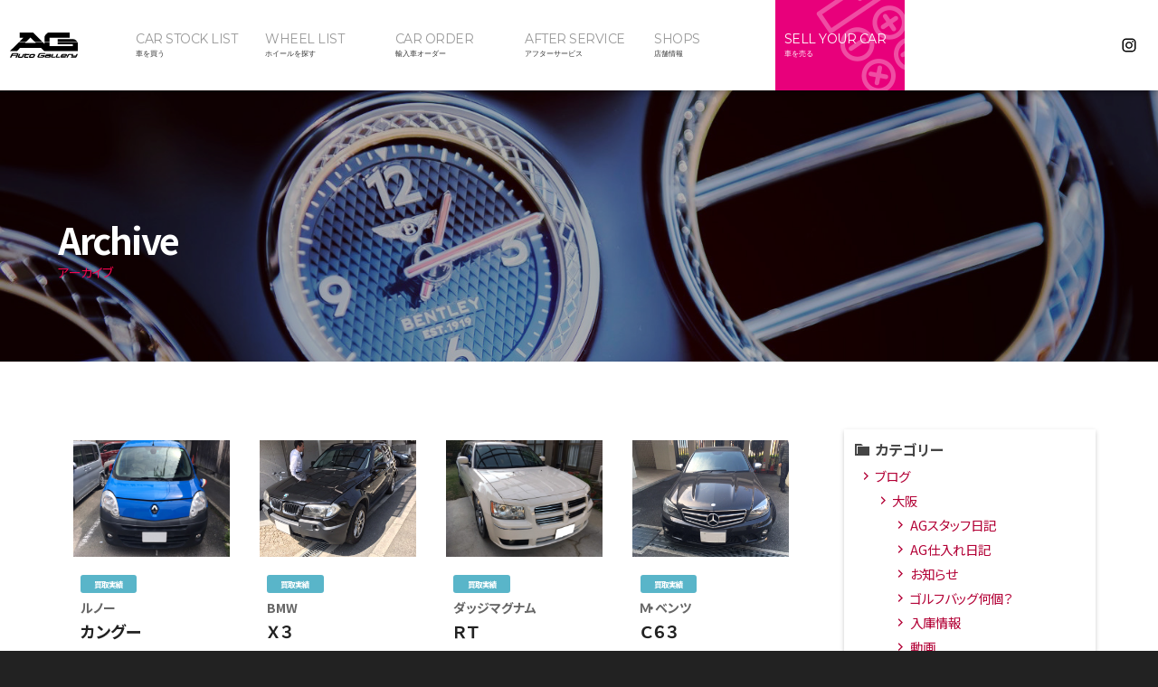

--- FILE ---
content_type: text/html; charset=UTF-8
request_url: https://www.autogallery.co.jp/archives/date/2017/06
body_size: 10449
content:











<!doctype html>
<!--[if lt IE 7]>      <html class="no-js lt-ie9 lt-ie8 lt-ie7"> <![endif]-->
<!--[if IE 7]>         <html class="no-js lt-ie9 lt-ie8"> <![endif]-->
<!--[if IE 8]>         <html class="no-js lt-ie9"> <![endif]-->
<!--[if gt IE 8]><!-->
<html class="no-js">
<!--<![endif]-->
<head>
<!-- Global site tag (gtag.js) - Google Analytics --> 
<script async src="https://www.googletagmanager.com/gtag/js?id=UA-162012846-1"></script> 
<script>
  window.dataLayer = window.dataLayer || [];
  function gtag(){dataLayer.push(arguments);}
  gtag('js', new Date());

  gtag('config', 'UA-162012846-1');
</script> 

<!-- Google tag (gtag.js) --> 
<script async src="https://www.googletagmanager.com/gtag/js?id=G-KC8D1G07JL"></script> 
<script>
  window.dataLayer = window.dataLayer || [];
  function gtag(){dataLayer.push(arguments);}
  gtag('js', new Date());

  gtag('config', 'G-KC8D1G07JL');
</script>
<meta charset="UTF-8">
<title>車買取専門店 車を高く売るならオートギャラリー買取へ</title>
<meta name="description" content="車買取専門店オートギャラリー。東京、神奈川、福岡に店舗を構え、全国の車を高額買取させていただきます。車を高く買取して欲しい方は、最後にオートギャラリーに査定してみてください。" />
<meta name="keywords" content="車,買取,専門店,高く,査定,東京,神奈川,福岡,オートギャラリー,AG," />
<meta name="viewport" content="width=device-width">
<link href="https://fonts.googleapis.com/css?family=Montserrat:400,700|Noto+Sans+JP:300,400,700&display=swap" rel="stylesheet">
<link href="https://www.autogallery.co.jp/wordpress/wp-content/themes/autogallery/css/basic.css" rel="stylesheet" type="text/css">
<link href="https://www.autogallery.co.jp/wordpress/wp-content/themes/autogallery/css/common.css" rel="stylesheet" type="text/css">
<link href="https://www.autogallery.co.jp/wordpress/wp-content/themes/autogallery/css/hrani.css" rel="stylesheet" type="text/css">
<link href="https://www.autogallery.co.jp/wordpress/wp-content/themes/autogallery/css/contents.css" rel="stylesheet" type="text/css">
<link href="https://www.autogallery.co.jp/wordpress/wp-content/themes/autogallery/css/page-news-normal.css" rel="stylesheet" type="text/css">
<link href="https://www.autogallery.co.jp/wordpress/wp-content/themes/autogallery/css/page-stock-for-category.css" rel="stylesheet" type="text/css">

<!-- [if lt IE 9 ]>
<script src="http://html5shiv.googlecode.com/svn/trunk/html5.js"></script>
<![endif]--> 
<!-- [if lt IE 9 ]>
<script src="http://css3-mediaqueries-js.googlecode.com/svn/trunk/css3-mediaqueries.js"></script>
<![endif]--> 
<!--[if gte IE 9]>
<style type="text/css">
.gradient {
filter: none;
}
</style>
<![endif]--> 
<script src="//ajax.googleapis.com/ajax/libs/jquery/1.11.0/jquery.min.js"></script> 
<script>window.jQuery || document.write('<script src="https://www.autogallery.co.jp/wordpress/wp-content/themes/autogallery/js/jquery-1.11.0.min.js"><\/script>')</script> 
<script src="https://www.autogallery.co.jp/wordpress/wp-content/themes/autogallery/js/modernizr-2.6.2-respond-1.1.0.min.js"></script> 
<script src="https://www.autogallery.co.jp/wordpress/wp-content/themes/autogallery/js/megamenu.js"></script> 
<script src="https://www.autogallery.co.jp/wordpress/wp-content/themes/autogallery/js/hrani_s.js"></script> 
<script src="https://www.autogallery.co.jp/wordpress/wp-content/themes/autogallery/js/menuani_s.js"></script>

<!-- Scripts --> 
<script src="https://www.autogallery.co.jp/wordpress/wp-content/themes/autogallery/js/megamenu.js"></script> 
<!-- menu toggle --> 

<script>
$(document).ready(function() {
$('body').addClass('js');
var $menu = $('#menu'),
$menulink = $('.menu-link');

$menulink.click(function() {
$menulink.toggleClass('active');
$menu.toggleClass('active');
return false;
});
});
//@ sourceURL=pen.js
</script> 

<!-- Script --> 
<script>
$(function () {
// 親メニュー処理
$('span').click(function() {
// メニュー表示/非表示
$(this).next('ul').slideToggle('fast');
});

// 子メニュー処理
$('li').click(function(e) {
// メニュー表示/非表示
$(this).children('#mmnom ul').slideToggle('fast');
e.stopPropagation();
});
});
</script> 
<script src="https://www.autogallery.co.jp/wordpress/wp-content/themes/autogallery/js/hrani_s.js"></script> 
<script src="https://www.autogallery.co.jp/wordpress/wp-content/themes/autogallery/js/menuani_s.js"></script> 
<script src="https://www.autogallery.co.jp/wordpress/wp-content/themes/autogallery/js/jquery.cycle2.min.js"></script> 
<script type="text/javascript" src="https://www.autogallery.co.jp/wordpress/wp-content/themes/autogallery/js/slick.min.js"></script> 
<script type="text/javascript">
$(function() {
	$('.slidercontents').slick({
		centerMode: true, //センターモード
		centerPadding: '60px', //前後のパディング
		autoplay: true, //オートプレイ
		autoplaySpeed: 2000, //オートプレイの切り替わり時間
		slidesToShow: 3, 
		responsive: [{
			breakpoint: 768,
			settings: {
				arrows: true, // 前後の矢印非表示
				centerMode: true,
				centerPadding: '40px',
				slidesToShow: 3
			}
		},
		{
			breakpoint: 480,
			settings: {
				arrows: false,
				centerMode: true,
				centerPadding: '40px',
				slidesToShow: 1
			}
		}]
	});
});
</script>
    
<link rel="stylesheet" href="https://www.autogallery.co.jp/wordpress/wp-content/themes/autogallery/style.css">
<meta name='robots' content='max-image-preview:large' />
<style id='wp-img-auto-sizes-contain-inline-css' type='text/css'>
img:is([sizes=auto i],[sizes^="auto," i]){contain-intrinsic-size:3000px 1500px}
/*# sourceURL=wp-img-auto-sizes-contain-inline-css */
</style>
<style id='wp-emoji-styles-inline-css' type='text/css'>

	img.wp-smiley, img.emoji {
		display: inline !important;
		border: none !important;
		box-shadow: none !important;
		height: 1em !important;
		width: 1em !important;
		margin: 0 0.07em !important;
		vertical-align: -0.1em !important;
		background: none !important;
		padding: 0 !important;
	}
/*# sourceURL=wp-emoji-styles-inline-css */
</style>
<style id='wp-block-library-inline-css' type='text/css'>
:root{--wp-block-synced-color:#7a00df;--wp-block-synced-color--rgb:122,0,223;--wp-bound-block-color:var(--wp-block-synced-color);--wp-editor-canvas-background:#ddd;--wp-admin-theme-color:#007cba;--wp-admin-theme-color--rgb:0,124,186;--wp-admin-theme-color-darker-10:#006ba1;--wp-admin-theme-color-darker-10--rgb:0,107,160.5;--wp-admin-theme-color-darker-20:#005a87;--wp-admin-theme-color-darker-20--rgb:0,90,135;--wp-admin-border-width-focus:2px}@media (min-resolution:192dpi){:root{--wp-admin-border-width-focus:1.5px}}.wp-element-button{cursor:pointer}:root .has-very-light-gray-background-color{background-color:#eee}:root .has-very-dark-gray-background-color{background-color:#313131}:root .has-very-light-gray-color{color:#eee}:root .has-very-dark-gray-color{color:#313131}:root .has-vivid-green-cyan-to-vivid-cyan-blue-gradient-background{background:linear-gradient(135deg,#00d084,#0693e3)}:root .has-purple-crush-gradient-background{background:linear-gradient(135deg,#34e2e4,#4721fb 50%,#ab1dfe)}:root .has-hazy-dawn-gradient-background{background:linear-gradient(135deg,#faaca8,#dad0ec)}:root .has-subdued-olive-gradient-background{background:linear-gradient(135deg,#fafae1,#67a671)}:root .has-atomic-cream-gradient-background{background:linear-gradient(135deg,#fdd79a,#004a59)}:root .has-nightshade-gradient-background{background:linear-gradient(135deg,#330968,#31cdcf)}:root .has-midnight-gradient-background{background:linear-gradient(135deg,#020381,#2874fc)}:root{--wp--preset--font-size--normal:16px;--wp--preset--font-size--huge:42px}.has-regular-font-size{font-size:1em}.has-larger-font-size{font-size:2.625em}.has-normal-font-size{font-size:var(--wp--preset--font-size--normal)}.has-huge-font-size{font-size:var(--wp--preset--font-size--huge)}.has-text-align-center{text-align:center}.has-text-align-left{text-align:left}.has-text-align-right{text-align:right}.has-fit-text{white-space:nowrap!important}#end-resizable-editor-section{display:none}.aligncenter{clear:both}.items-justified-left{justify-content:flex-start}.items-justified-center{justify-content:center}.items-justified-right{justify-content:flex-end}.items-justified-space-between{justify-content:space-between}.screen-reader-text{border:0;clip-path:inset(50%);height:1px;margin:-1px;overflow:hidden;padding:0;position:absolute;width:1px;word-wrap:normal!important}.screen-reader-text:focus{background-color:#ddd;clip-path:none;color:#444;display:block;font-size:1em;height:auto;left:5px;line-height:normal;padding:15px 23px 14px;text-decoration:none;top:5px;width:auto;z-index:100000}html :where(.has-border-color){border-style:solid}html :where([style*=border-top-color]){border-top-style:solid}html :where([style*=border-right-color]){border-right-style:solid}html :where([style*=border-bottom-color]){border-bottom-style:solid}html :where([style*=border-left-color]){border-left-style:solid}html :where([style*=border-width]){border-style:solid}html :where([style*=border-top-width]){border-top-style:solid}html :where([style*=border-right-width]){border-right-style:solid}html :where([style*=border-bottom-width]){border-bottom-style:solid}html :where([style*=border-left-width]){border-left-style:solid}html :where(img[class*=wp-image-]){height:auto;max-width:100%}:where(figure){margin:0 0 1em}html :where(.is-position-sticky){--wp-admin--admin-bar--position-offset:var(--wp-admin--admin-bar--height,0px)}@media screen and (max-width:600px){html :where(.is-position-sticky){--wp-admin--admin-bar--position-offset:0px}}

/*# sourceURL=wp-block-library-inline-css */
</style><style id='global-styles-inline-css' type='text/css'>
:root{--wp--preset--aspect-ratio--square: 1;--wp--preset--aspect-ratio--4-3: 4/3;--wp--preset--aspect-ratio--3-4: 3/4;--wp--preset--aspect-ratio--3-2: 3/2;--wp--preset--aspect-ratio--2-3: 2/3;--wp--preset--aspect-ratio--16-9: 16/9;--wp--preset--aspect-ratio--9-16: 9/16;--wp--preset--color--black: #000000;--wp--preset--color--cyan-bluish-gray: #abb8c3;--wp--preset--color--white: #ffffff;--wp--preset--color--pale-pink: #f78da7;--wp--preset--color--vivid-red: #cf2e2e;--wp--preset--color--luminous-vivid-orange: #ff6900;--wp--preset--color--luminous-vivid-amber: #fcb900;--wp--preset--color--light-green-cyan: #7bdcb5;--wp--preset--color--vivid-green-cyan: #00d084;--wp--preset--color--pale-cyan-blue: #8ed1fc;--wp--preset--color--vivid-cyan-blue: #0693e3;--wp--preset--color--vivid-purple: #9b51e0;--wp--preset--gradient--vivid-cyan-blue-to-vivid-purple: linear-gradient(135deg,rgb(6,147,227) 0%,rgb(155,81,224) 100%);--wp--preset--gradient--light-green-cyan-to-vivid-green-cyan: linear-gradient(135deg,rgb(122,220,180) 0%,rgb(0,208,130) 100%);--wp--preset--gradient--luminous-vivid-amber-to-luminous-vivid-orange: linear-gradient(135deg,rgb(252,185,0) 0%,rgb(255,105,0) 100%);--wp--preset--gradient--luminous-vivid-orange-to-vivid-red: linear-gradient(135deg,rgb(255,105,0) 0%,rgb(207,46,46) 100%);--wp--preset--gradient--very-light-gray-to-cyan-bluish-gray: linear-gradient(135deg,rgb(238,238,238) 0%,rgb(169,184,195) 100%);--wp--preset--gradient--cool-to-warm-spectrum: linear-gradient(135deg,rgb(74,234,220) 0%,rgb(151,120,209) 20%,rgb(207,42,186) 40%,rgb(238,44,130) 60%,rgb(251,105,98) 80%,rgb(254,248,76) 100%);--wp--preset--gradient--blush-light-purple: linear-gradient(135deg,rgb(255,206,236) 0%,rgb(152,150,240) 100%);--wp--preset--gradient--blush-bordeaux: linear-gradient(135deg,rgb(254,205,165) 0%,rgb(254,45,45) 50%,rgb(107,0,62) 100%);--wp--preset--gradient--luminous-dusk: linear-gradient(135deg,rgb(255,203,112) 0%,rgb(199,81,192) 50%,rgb(65,88,208) 100%);--wp--preset--gradient--pale-ocean: linear-gradient(135deg,rgb(255,245,203) 0%,rgb(182,227,212) 50%,rgb(51,167,181) 100%);--wp--preset--gradient--electric-grass: linear-gradient(135deg,rgb(202,248,128) 0%,rgb(113,206,126) 100%);--wp--preset--gradient--midnight: linear-gradient(135deg,rgb(2,3,129) 0%,rgb(40,116,252) 100%);--wp--preset--font-size--small: 13px;--wp--preset--font-size--medium: 20px;--wp--preset--font-size--large: 36px;--wp--preset--font-size--x-large: 42px;--wp--preset--spacing--20: 0.44rem;--wp--preset--spacing--30: 0.67rem;--wp--preset--spacing--40: 1rem;--wp--preset--spacing--50: 1.5rem;--wp--preset--spacing--60: 2.25rem;--wp--preset--spacing--70: 3.38rem;--wp--preset--spacing--80: 5.06rem;--wp--preset--shadow--natural: 6px 6px 9px rgba(0, 0, 0, 0.2);--wp--preset--shadow--deep: 12px 12px 50px rgba(0, 0, 0, 0.4);--wp--preset--shadow--sharp: 6px 6px 0px rgba(0, 0, 0, 0.2);--wp--preset--shadow--outlined: 6px 6px 0px -3px rgb(255, 255, 255), 6px 6px rgb(0, 0, 0);--wp--preset--shadow--crisp: 6px 6px 0px rgb(0, 0, 0);}:where(.is-layout-flex){gap: 0.5em;}:where(.is-layout-grid){gap: 0.5em;}body .is-layout-flex{display: flex;}.is-layout-flex{flex-wrap: wrap;align-items: center;}.is-layout-flex > :is(*, div){margin: 0;}body .is-layout-grid{display: grid;}.is-layout-grid > :is(*, div){margin: 0;}:where(.wp-block-columns.is-layout-flex){gap: 2em;}:where(.wp-block-columns.is-layout-grid){gap: 2em;}:where(.wp-block-post-template.is-layout-flex){gap: 1.25em;}:where(.wp-block-post-template.is-layout-grid){gap: 1.25em;}.has-black-color{color: var(--wp--preset--color--black) !important;}.has-cyan-bluish-gray-color{color: var(--wp--preset--color--cyan-bluish-gray) !important;}.has-white-color{color: var(--wp--preset--color--white) !important;}.has-pale-pink-color{color: var(--wp--preset--color--pale-pink) !important;}.has-vivid-red-color{color: var(--wp--preset--color--vivid-red) !important;}.has-luminous-vivid-orange-color{color: var(--wp--preset--color--luminous-vivid-orange) !important;}.has-luminous-vivid-amber-color{color: var(--wp--preset--color--luminous-vivid-amber) !important;}.has-light-green-cyan-color{color: var(--wp--preset--color--light-green-cyan) !important;}.has-vivid-green-cyan-color{color: var(--wp--preset--color--vivid-green-cyan) !important;}.has-pale-cyan-blue-color{color: var(--wp--preset--color--pale-cyan-blue) !important;}.has-vivid-cyan-blue-color{color: var(--wp--preset--color--vivid-cyan-blue) !important;}.has-vivid-purple-color{color: var(--wp--preset--color--vivid-purple) !important;}.has-black-background-color{background-color: var(--wp--preset--color--black) !important;}.has-cyan-bluish-gray-background-color{background-color: var(--wp--preset--color--cyan-bluish-gray) !important;}.has-white-background-color{background-color: var(--wp--preset--color--white) !important;}.has-pale-pink-background-color{background-color: var(--wp--preset--color--pale-pink) !important;}.has-vivid-red-background-color{background-color: var(--wp--preset--color--vivid-red) !important;}.has-luminous-vivid-orange-background-color{background-color: var(--wp--preset--color--luminous-vivid-orange) !important;}.has-luminous-vivid-amber-background-color{background-color: var(--wp--preset--color--luminous-vivid-amber) !important;}.has-light-green-cyan-background-color{background-color: var(--wp--preset--color--light-green-cyan) !important;}.has-vivid-green-cyan-background-color{background-color: var(--wp--preset--color--vivid-green-cyan) !important;}.has-pale-cyan-blue-background-color{background-color: var(--wp--preset--color--pale-cyan-blue) !important;}.has-vivid-cyan-blue-background-color{background-color: var(--wp--preset--color--vivid-cyan-blue) !important;}.has-vivid-purple-background-color{background-color: var(--wp--preset--color--vivid-purple) !important;}.has-black-border-color{border-color: var(--wp--preset--color--black) !important;}.has-cyan-bluish-gray-border-color{border-color: var(--wp--preset--color--cyan-bluish-gray) !important;}.has-white-border-color{border-color: var(--wp--preset--color--white) !important;}.has-pale-pink-border-color{border-color: var(--wp--preset--color--pale-pink) !important;}.has-vivid-red-border-color{border-color: var(--wp--preset--color--vivid-red) !important;}.has-luminous-vivid-orange-border-color{border-color: var(--wp--preset--color--luminous-vivid-orange) !important;}.has-luminous-vivid-amber-border-color{border-color: var(--wp--preset--color--luminous-vivid-amber) !important;}.has-light-green-cyan-border-color{border-color: var(--wp--preset--color--light-green-cyan) !important;}.has-vivid-green-cyan-border-color{border-color: var(--wp--preset--color--vivid-green-cyan) !important;}.has-pale-cyan-blue-border-color{border-color: var(--wp--preset--color--pale-cyan-blue) !important;}.has-vivid-cyan-blue-border-color{border-color: var(--wp--preset--color--vivid-cyan-blue) !important;}.has-vivid-purple-border-color{border-color: var(--wp--preset--color--vivid-purple) !important;}.has-vivid-cyan-blue-to-vivid-purple-gradient-background{background: var(--wp--preset--gradient--vivid-cyan-blue-to-vivid-purple) !important;}.has-light-green-cyan-to-vivid-green-cyan-gradient-background{background: var(--wp--preset--gradient--light-green-cyan-to-vivid-green-cyan) !important;}.has-luminous-vivid-amber-to-luminous-vivid-orange-gradient-background{background: var(--wp--preset--gradient--luminous-vivid-amber-to-luminous-vivid-orange) !important;}.has-luminous-vivid-orange-to-vivid-red-gradient-background{background: var(--wp--preset--gradient--luminous-vivid-orange-to-vivid-red) !important;}.has-very-light-gray-to-cyan-bluish-gray-gradient-background{background: var(--wp--preset--gradient--very-light-gray-to-cyan-bluish-gray) !important;}.has-cool-to-warm-spectrum-gradient-background{background: var(--wp--preset--gradient--cool-to-warm-spectrum) !important;}.has-blush-light-purple-gradient-background{background: var(--wp--preset--gradient--blush-light-purple) !important;}.has-blush-bordeaux-gradient-background{background: var(--wp--preset--gradient--blush-bordeaux) !important;}.has-luminous-dusk-gradient-background{background: var(--wp--preset--gradient--luminous-dusk) !important;}.has-pale-ocean-gradient-background{background: var(--wp--preset--gradient--pale-ocean) !important;}.has-electric-grass-gradient-background{background: var(--wp--preset--gradient--electric-grass) !important;}.has-midnight-gradient-background{background: var(--wp--preset--gradient--midnight) !important;}.has-small-font-size{font-size: var(--wp--preset--font-size--small) !important;}.has-medium-font-size{font-size: var(--wp--preset--font-size--medium) !important;}.has-large-font-size{font-size: var(--wp--preset--font-size--large) !important;}.has-x-large-font-size{font-size: var(--wp--preset--font-size--x-large) !important;}
/*# sourceURL=global-styles-inline-css */
</style>

<style id='classic-theme-styles-inline-css' type='text/css'>
/*! This file is auto-generated */
.wp-block-button__link{color:#fff;background-color:#32373c;border-radius:9999px;box-shadow:none;text-decoration:none;padding:calc(.667em + 2px) calc(1.333em + 2px);font-size:1.125em}.wp-block-file__button{background:#32373c;color:#fff;text-decoration:none}
/*# sourceURL=/wp-includes/css/classic-themes.min.css */
</style>
<link rel='stylesheet' id='contact-form-7-css' href='https://www.autogallery.co.jp/wordpress/wp-content/plugins/contact-form-7/includes/css/styles.css?ver=6.1.4' type='text/css' media='all' />
<link rel='stylesheet' id='dashicons-css' href='https://www.autogallery.co.jp/wordpress/wp-includes/css/dashicons.min.css?ver=6.9' type='text/css' media='all' />
<link rel='stylesheet' id='themename-style-css' href='https://www.autogallery.co.jp/wordpress/wp-content/themes/autogallery/style.css?ver=1.0' type='text/css' media='all' />
<link rel='stylesheet' id='fancybox-css' href='https://www.autogallery.co.jp/wordpress/wp-content/plugins/easy-fancybox/fancybox/1.5.4/jquery.fancybox.min.css?ver=6.9' type='text/css' media='screen' />
<link rel="https://api.w.org/" href="https://www.autogallery.co.jp/wp-json/" /><link rel="EditURI" type="application/rsd+xml" title="RSD" href="https://www.autogallery.co.jp/wordpress/xmlrpc.php?rsd" />
<meta name="generator" content="WordPress 6.9" />
</head>

<body onLoad="getMaker();getEpoch();">
<section id="wrapper" class="cf">
<!-- Header -->
<header id="header" class="cf"> 
  <!-- Menu botton -->
  
  <p id="pmenubn"><a href="#menu" class="menu-link">MENU</a></p>
  <!--/Menu botton -->
  <div id="hrbody" class="cf">
    <h1><a href="https://www.autogallery.co.jp/">オートギャラリー</a></h1>
    <ul id="hric" class="cf">
      <li><a href="https://www.instagram.com/agtokyo/" target="_blank" id="hric-ins">Instagram</a></li>
    </ul>
  </div>
</header>
<!-- /Header --> 

<!-- Navigations -->
<nav class="pc-nav">
  <ul>
    <li class="nav1"><a href="#"><span class="pcnt_en">CAR STOCK LIST</span><span class="pcnt_jp">車を買う</span></a>
      <div class="Wrap">
        <div class="wrapInner"> 
          <!-- Maker search -->
          <section id="makersearch" class="cf">
            <div class="navt cf">
              <h2 class="navtitle1">MANUFACTURER SEARCH</h2>
              <p class="navtitle2">メーカーから探す</p>
            </div>
            <ul id="navlist_maker" class="cf cb">
              <li><a href="https://www.autogallery.co.jp/carsearch" title="オートギャラリーグループ 全在庫を見る" class="ms-all">All Stocks</a></li>
              <li><a href="https://www.autogallery.co.jp/carsearch/lincoln" title="リンカーン 中古車を見る" class="ms-lincoln">Lincoln</a></li>
              <li><a href="https://www.autogallery.co.jp/carsearch/cadillac" title="キャディラック 中古車を見る" class="ms-cadillac">Cadillac</a></li>
              <li><a href="https://www.autogallery.co.jp/carsearch/chrysler" title="クライスラー 中古車を見る" class="ms-chrysler">Chrysler</a></li>
              <li><a href="https://www.autogallery.co.jp/carsearch/jeep" title="ジープ 中古車を見る" class="ms-jeep">Jeep</a></li>
              <li><a href="https://www.autogallery.co.jp/carsearch/chevrolet" title="シボレー 中古車を見る" class="ms-chevrolet">Chevrolet</a></li>
              <li><a href="https://www.autogallery.co.jp/carsearch/ford" title="フォード 中古車を見る" class="ms-ford">Ford</a></li>
              <li><a href="https://www.autogallery.co.jp/carsearch/gmc" title="GMC 中古車を見る" class="ms-gmc">GMC</a></li>
              <li><a href="https://www.autogallery.co.jp/carsearch/hummer" title="ハマー 中古車を見る" class="ms-hummer">HUMMER</a></li>
              <li><a href="https://www.autogallery.co.jp/carsearch/dodge" title="ダッジ 中古車を見る" class="ms-dodge">Dodge</a></li>
              <li><a href="https://www.autogallery.co.jp/carsearch/lexus" title="レクサス 中古車を見る" class="ms-lexus">LEXUS</a></li>
              <li><a href="https://www.autogallery.co.jp/carsearch/infiniti" title="インフィニティ 中古車を見る" class="ms-infiniti">INFINITI</a></li>
              <li><a href="https://www.autogallery.co.jp/carsearch/ustoyota" title="USトヨタ 中古車を見る" class="ms-ustoyota">US TOYOTA</a></li>
              <li><a href="https://www.autogallery.co.jp/carsearch/rollsroyce" title="ロールスロイス 中古車を見る" class="ms-rollsroyce">Rolls-Royce</a></li>
              <li><a href="https://www.autogallery.co.jp/carsearch/astonmartin" title="アストンマーティン 中古車を見る" class="ms-astonmartin">Aston Martin</a></li>
              <li><a href="https://www.autogallery.co.jp/carsearch/bentley" title="ベントレー 中古車を見る" class="ms-bentley">Bentley</a></li>
              <li><a href="https://www.autogallery.co.jp/carsearch/landrover" title="ランドローバー 中古車を見る" class="ms-landrover">Land Rover</a></li>
              <li><a href="https://www.autogallery.co.jp/carsearch/jaguar" title="ジャガー 中古車を見る" class="ms-jaguar">jaguar</a></li>
              <li><a href="https://www.autogallery.co.jp/carsearch/mercedes-amg" title="メルセデスベンツ&AMG 中古車を見る" class="ms-mercedes">Mercedes Benz(AMG)</a></li>
              <li><a href="https://www.autogallery.co.jp/carsearch/bmw" title="BMW 中古車を見る" class="ms-bmw">BMW</a></li>
              <li><a href="https://www.autogallery.co.jp/carsearch/porsche" title="ポルシェ 中古車を見る" class="ms-porsche">Porsche</a></li>
              <li><a href="https://www.autogallery.co.jp/carsearch/audi" title="アウディ 中古車を見る" class="ms-audi">Audi</a></li>
              <li><a href="https://www.autogallery.co.jp/carsearch/ferrari" title="フェラーリ 中古車を見る" class="ms-ferrari">Ferrari</a></li>
              <li><a href="https://www.autogallery.co.jp/carsearch/lamborghini" title="ランボルギーニ 中古車を見る" class="ms-lamborghini">Lamborghini</a></li>
              <li><a href="https://www.autogallery.co.jp/carsearch/maserati" title="マセラティ 中古車を見る" class="ms-maserati">Maserati</a></li>
              <li><a href="https://www.autogallery.co.jp/carsearch/fiat" title="フィアット 中古車を見る" class="ms-fiat">Fiat</a></li>
              <li><a href="https://www.autogallery.co.jp/carsearch/volvo" title="ボルボ 中古車を見る" class="ms-volvo">Volvo</a></li>
              <li><a href="https://www.autogallery.co.jp/carsearch/other" title="その他メーカーの中古車を見る" class="ms-others">Other makes</a></li>
            </ul>
          </section>
          <!--/Maker search --> 
          <!-- Shop search -->
          <section id="shopsearch" class="cf">
            <div class="navt cf">
              <h2 class="navtitle1">SHOP SEARCH</h2>
              <p class="navtitle2">店舗から探す</p>
            </div>
            <ul id="navlist_shop" class="cf cb">
              <li><a href="https://www.autogallery.co.jp/carsearch/stock-osaka" title="オートギャラリー大阪の中古車在庫を見る" class="ms-all">Osaka Stocks</a></li>
              <li><a href="https://www.autogallery.co.jp/carsearch/stock-tokyo" title="オートギャラリー東京の中古車在庫を見る" class="ms-all">Tokyo Stocks</a></li>
              <li><a href="https://www.autogallery.co.jp/carsearch/stock-fukuoka" title="オートギャラリー福岡の中古車在庫を見る" class="ms-all">Fukuoka Stocks</a></li>
              <li><a href="https://www.autogallery.co.jp/carsearch/stock-us" title="オートギャラリーU.S.の中古車在庫を見る" class="ms-all">U.S. Stocks</a></li>
            </ul>
          </section>
          <!--/Shop search --> 
        </div>
        <!-- /.wrapInner --> 
      </div>
      <!-- /.Wrap --> 
    </li>
    <li><a href="http://www.superbuywheels.net/" target="_blank"><span class="pcnt_en">WHEEL LIST</span><span class="pcnt_jp">ホイールを探す</span></a></li>
    <li><a href="https://www.autogallery.co.jp/order"><span class="pcnt_en">CAR ORDER</span><span class="pcnt_jp">輸入車オーダー</span></a></li>
    <li><a href="https://www.autogallery.co.jp/afterservice"><span class="pcnt_en">AFTER SERVICE</span><span class="pcnt_jp">アフターサービス</span></a></li>
    <li><a href="https://www.autogallery.co.jp/shopinfo"><span class="pcnt_en">SHOPS</span><span class="pcnt_jp">店舗情報</span></a></li>
    <li><a href="https://www.autogallery.co.jp/trade" class="mhit0"><span class="pcnt_en">SELL YOUR CAR</span><span class="pcnt_jp">車を売る</span></a></li>
  </ul>
</nav>
<!--/Navigation --> 


<!-- Pagetitle -->
<section class="pagetitle" id="pt-company">
  <div id="ptbody" class="cf">
    <h2>Archive</h2>
    <p>アーカイブ</p>
  </div>
</section>
<!--/Pagetitle --> 

<!-- Contents -->
<section id="msp" class="cf">
  <div class="mmbody cf">
    <div class="mmcc cf">
      <section id="main">
        <ul class="nwlist cf">
                              
          <!--買取実績の出力処理 -->
                    <li> <a href="https://www.autogallery.co.jp/archives/2256" class="cf">
            <div class="img-column">
              <div class="img-wrap">
                <div class="img-inner">
                                                      <!--customers-car-imgに値が入っていたら--> 
                  <img src="https://www.autogallery.co.jp/wordpress/wp-content/uploads/2017/06/IMG_0905.jpg" width="1024" height="768" alt="" title="IMG_0905" />
                                  </div>
              </div>
            </div>
            <div class="nwcc">
              <h2 class="nwic03">買取実績</h2>
              <div class="stncc">
                <h3>
                  ルノー                </h3>
                <h4>
                                    カングー                                  </h4>
                <dl class="cf">
                  <dt>年式</dt>
                  <dd>
                    2013                    年</dd>
                  <dt>走行距離</dt>
                  <dd>
                                        57,000km
                                      </dd>
                </dl>
              </div>
              <p class="nwbn">詳細を見る</p>
            </div>
            </a> </li>
                              
          <!--買取実績の出力処理 -->
                    <li> <a href="https://www.autogallery.co.jp/archives/2253" class="cf">
            <div class="img-column">
              <div class="img-wrap">
                <div class="img-inner">
                                                      <!--customers-car-imgに値が入っていたら--> 
                  <img src="https://www.autogallery.co.jp/wordpress/wp-content/uploads/2017/06/IMG_0907.jpg" width="640" height="480" alt="" title="IMG_0907" />
                                  </div>
              </div>
            </div>
            <div class="nwcc">
              <h2 class="nwic03">買取実績</h2>
              <div class="stncc">
                <h3>
                  BMW                </h3>
                <h4>
                                    Ｘ３                                  </h4>
                <dl class="cf">
                  <dt>年式</dt>
                  <dd>
                    2006                    年</dd>
                  <dt>走行距離</dt>
                  <dd>
                                        70,000km
                                      </dd>
                </dl>
              </div>
              <p class="nwbn">詳細を見る</p>
            </div>
            </a> </li>
                              
          <!--買取実績の出力処理 -->
                    <li> <a href="https://www.autogallery.co.jp/archives/2250" class="cf">
            <div class="img-column">
              <div class="img-wrap">
                <div class="img-inner">
                                                      <!--customers-car-imgに値が入っていたら--> 
                  <img src="https://www.autogallery.co.jp/wordpress/wp-content/uploads/2017/06/IMG_0902.jpg" width="1024" height="768" alt="" title="IMG_0902" />
                                  </div>
              </div>
            </div>
            <div class="nwcc">
              <h2 class="nwic03">買取実績</h2>
              <div class="stncc">
                <h3>
                  ダッジマグナム                </h3>
                <h4>
                                    ＲＴ                                  </h4>
                <dl class="cf">
                  <dt>年式</dt>
                  <dd>
                    2008                    年</dd>
                  <dt>走行距離</dt>
                  <dd>
                                        213,000km
                                      </dd>
                </dl>
              </div>
              <p class="nwbn">詳細を見る</p>
            </div>
            </a> </li>
                              
          <!--買取実績の出力処理 -->
                    <li> <a href="https://www.autogallery.co.jp/archives/2247" class="cf">
            <div class="img-column">
              <div class="img-wrap">
                <div class="img-inner">
                                                      <!--customers-car-imgに値が入っていたら--> 
                  <img src="https://www.autogallery.co.jp/wordpress/wp-content/uploads/2017/06/IMG_0895.jpg" width="640" height="480" alt="" title="IMG_0895" />
                                  </div>
              </div>
            </div>
            <div class="nwcc">
              <h2 class="nwic03">買取実績</h2>
              <div class="stncc">
                <h3>
                  Ｍ・ベンツ                </h3>
                <h4>
                                    Ｃ６３                                  </h4>
                <dl class="cf">
                  <dt>年式</dt>
                  <dd>
                    2009                    年</dd>
                  <dt>走行距離</dt>
                  <dd>
                                        29,500km
                                      </dd>
                </dl>
              </div>
              <p class="nwbn">詳細を見る</p>
            </div>
            </a> </li>
                              
          <!--買取実績の出力処理 -->
                    <li> <a href="https://www.autogallery.co.jp/archives/2244" class="cf">
            <div class="img-column">
              <div class="img-wrap">
                <div class="img-inner">
                                                      <!--customers-car-imgに値が入っていたら--> 
                  <img src="https://www.autogallery.co.jp/wordpress/wp-content/uploads/2017/06/IMG_0908.jpg" width="1024" height="768" alt="" title="IMG_0908" />
                                  </div>
              </div>
            </div>
            <div class="nwcc">
              <h2 class="nwic03">買取実績</h2>
              <div class="stncc">
                <h3>
                  スマートフォーツー                </h3>
                <h4>
                                    ターボ                                  </h4>
                <dl class="cf">
                  <dt>年式</dt>
                  <dd>
                    2012                    年</dd>
                  <dt>走行距離</dt>
                  <dd>
                                        10,000km
                                      </dd>
                </dl>
              </div>
              <p class="nwbn">詳細を見る</p>
            </div>
            </a> </li>
                              
          <!--買取実績の出力処理 -->
                    <li> <a href="https://www.autogallery.co.jp/archives/2241" class="cf">
            <div class="img-column">
              <div class="img-wrap">
                <div class="img-inner">
                                                      <!--customers-car-imgに値が入っていたら--> 
                  <img src="https://www.autogallery.co.jp/wordpress/wp-content/uploads/2017/06/IMG_0896.jpg" width="640" height="480" alt="" title="IMG_0896" />
                                  </div>
              </div>
            </div>
            <div class="nwcc">
              <h2 class="nwic03">買取実績</h2>
              <div class="stncc">
                <h3>
                  マセラティ                </h3>
                <h4>
                                    グランツーリズモ スポーツ                                  </h4>
                <dl class="cf">
                  <dt>年式</dt>
                  <dd>
                    2016                    年</dd>
                  <dt>走行距離</dt>
                  <dd>
                                        1,000km
                                      </dd>
                </dl>
              </div>
              <p class="nwbn">詳細を見る</p>
            </div>
            </a> </li>
                              
          <!--買取実績の出力処理 -->
                    <li> <a href="https://www.autogallery.co.jp/archives/2238" class="cf">
            <div class="img-column">
              <div class="img-wrap">
                <div class="img-inner">
                                                      <!--customers-car-imgに値が入っていたら--> 
                  <img src="https://www.autogallery.co.jp/wordpress/wp-content/uploads/2017/06/IMG_0903.jpg" width="1024" height="768" alt="" title="IMG_0903" />
                                  </div>
              </div>
            </div>
            <div class="nwcc">
              <h2 class="nwic03">買取実績</h2>
              <div class="stncc">
                <h3>
                  ＵＳトヨタ                </h3>
                <h4>
                                    ４ランナー                                  </h4>
                <dl class="cf">
                  <dt>年式</dt>
                  <dd>
                    2010                    年</dd>
                  <dt>走行距離</dt>
                  <dd>
                                        54,000km
                                      </dd>
                </dl>
              </div>
              <p class="nwbn">詳細を見る</p>
            </div>
            </a> </li>
                              
          <!--買取実績の出力処理 -->
                    <li> <a href="https://www.autogallery.co.jp/archives/2235" class="cf">
            <div class="img-column">
              <div class="img-wrap">
                <div class="img-inner">
                                                      <!--customers-car-imgに値が入っていたら--> 
                  <img src="https://www.autogallery.co.jp/wordpress/wp-content/uploads/2017/06/IMG_0898.jpg" width="480" height="640" alt="" title="IMG_0898" />
                                  </div>
              </div>
            </div>
            <div class="nwcc">
              <h2 class="nwic03">買取実績</h2>
              <div class="stncc">
                <h3>
                  ＶＷポロ                </h3>
                <h4>
                                    コンフォートライン                                  </h4>
                <dl class="cf">
                  <dt>年式</dt>
                  <dd>
                    2010                    年</dd>
                  <dt>走行距離</dt>
                  <dd>
                                        100,000km
                                      </dd>
                </dl>
              </div>
              <p class="nwbn">詳細を見る</p>
            </div>
            </a> </li>
                              
          <!--買取実績の出力処理 -->
                    <li> <a href="https://www.autogallery.co.jp/archives/2232" class="cf">
            <div class="img-column">
              <div class="img-wrap">
                <div class="img-inner">
                                                      <!--customers-car-imgに値が入っていたら--> 
                  <img src="https://www.autogallery.co.jp/wordpress/wp-content/uploads/2017/06/IMG_0899.jpg" width="1024" height="768" alt="" title="IMG_0899" />
                                  </div>
              </div>
            </div>
            <div class="nwcc">
              <h2 class="nwic03">買取実績</h2>
              <div class="stncc">
                <h3>
                  BMW                </h3>
                <h4>
                                    Ｍ３クーペ                                  </h4>
                <dl class="cf">
                  <dt>年式</dt>
                  <dd>
                    2009                    年</dd>
                  <dt>走行距離</dt>
                  <dd>
                                        25,000km
                                      </dd>
                </dl>
              </div>
              <p class="nwbn">詳細を見る</p>
            </div>
            </a> </li>
                              
          <!--買取実績の出力処理 -->
                    <li> <a href="https://www.autogallery.co.jp/archives/2229" class="cf">
            <div class="img-column">
              <div class="img-wrap">
                <div class="img-inner">
                                                      <!--customers-car-imgに値が入っていたら--> 
                  <img src="https://www.autogallery.co.jp/wordpress/wp-content/uploads/2017/06/IMG_0900.jpg" width="640" height="480" alt="" title="IMG_0900" />
                                  </div>
              </div>
            </div>
            <div class="nwcc">
              <h2 class="nwic03">買取実績</h2>
              <div class="stncc">
                <h3>
                  フォード                </h3>
                <h4>
                                    フィエスタ                                  </h4>
                <dl class="cf">
                  <dt>年式</dt>
                  <dd>
                    2014                    年</dd>
                  <dt>走行距離</dt>
                  <dd>
                                        10,000km
                                      </dd>
                </dl>
              </div>
              <p class="nwbn">詳細を見る</p>
            </div>
            </a> </li>
                              
          <!--買取実績の出力処理 -->
                    <li> <a href="https://www.autogallery.co.jp/archives/2196" class="cf">
            <div class="img-column">
              <div class="img-wrap">
                <div class="img-inner">
                                                      <!--customers-car-imgに値が入っていたら--> 
                  <img src="https://www.autogallery.co.jp/wordpress/wp-content/uploads/2017/06/IMG_0925.jpg" width="640" height="480" alt="" title="IMG_0925" />
                                  </div>
              </div>
            </div>
            <div class="nwcc">
              <h2 class="nwic03">買取実績</h2>
              <div class="stncc">
                <h3>
                  クライスラー                </h3>
                <h4>
                                    ３００Ｃ                                  </h4>
                <dl class="cf">
                  <dt>年式</dt>
                  <dd>
                    2006                    年</dd>
                  <dt>走行距離</dt>
                  <dd>
                                        76,000km
                                      </dd>
                </dl>
              </div>
              <p class="nwbn">詳細を見る</p>
            </div>
            </a> </li>
                              
          <!--買取実績の出力処理 -->
                    <li> <a href="https://www.autogallery.co.jp/archives/2224" class="cf">
            <div class="img-column">
              <div class="img-wrap">
                <div class="img-inner">
                                                      <!--customers-car-imgに値が入っていたら--> 
                  <img src="https://www.autogallery.co.jp/wordpress/wp-content/uploads/2017/06/IMG_0912.jpg" width="640" height="480" alt="" title="IMG_0912" />
                                  </div>
              </div>
            </div>
            <div class="nwcc">
              <h2 class="nwic03">買取実績</h2>
              <div class="stncc">
                <h3>
                  アルファロメオ                </h3>
                <h4>
                                    １４７セレスピード                                  </h4>
                <dl class="cf">
                  <dt>年式</dt>
                  <dd>
                    2006                    年</dd>
                  <dt>走行距離</dt>
                  <dd>
                                        120,000km
                                      </dd>
                </dl>
              </div>
              <p class="nwbn">詳細を見る</p>
            </div>
            </a> </li>
                              
          <!--買取実績の出力処理 -->
                    <li> <a href="https://www.autogallery.co.jp/archives/2221" class="cf">
            <div class="img-column">
              <div class="img-wrap">
                <div class="img-inner">
                                                      <!--customers-car-imgに値が入っていたら--> 
                  <img src="https://www.autogallery.co.jp/wordpress/wp-content/uploads/2017/06/IMG_0913.jpg" width="1024" height="768" alt="" title="IMG_0913" />
                                  </div>
              </div>
            </div>
            <div class="nwcc">
              <h2 class="nwic03">買取実績</h2>
              <div class="stncc">
                <h3>
                  プジョー                </h3>
                <h4>
                                    ４０７ＳＷエグゼクティブ                                  </h4>
                <dl class="cf">
                  <dt>年式</dt>
                  <dd>
                    2006                    年</dd>
                  <dt>走行距離</dt>
                  <dd>
                                        89,000km
                                      </dd>
                </dl>
              </div>
              <p class="nwbn">詳細を見る</p>
            </div>
            </a> </li>
                              
          <!--買取実績の出力処理 -->
                    <li> <a href="https://www.autogallery.co.jp/archives/2218" class="cf">
            <div class="img-column">
              <div class="img-wrap">
                <div class="img-inner">
                                                      <!--customers-car-imgに値が入っていたら--> 
                  <img src="https://www.autogallery.co.jp/wordpress/wp-content/uploads/2017/06/IMG_0914.jpg" width="1024" height="768" alt="" title="IMG_0914" />
                                  </div>
              </div>
            </div>
            <div class="nwcc">
              <h2 class="nwic03">買取実績</h2>
              <div class="stncc">
                <h3>
                  アウディ                </h3>
                <h4>
                                    ＴＴクーペ                                  </h4>
                <dl class="cf">
                  <dt>年式</dt>
                  <dd>
                    2012                    年</dd>
                  <dt>走行距離</dt>
                  <dd>
                                        33,000km
                                      </dd>
                </dl>
              </div>
              <p class="nwbn">詳細を見る</p>
            </div>
            </a> </li>
                              
          <!--買取実績の出力処理 -->
                    <li> <a href="https://www.autogallery.co.jp/archives/2215" class="cf">
            <div class="img-column">
              <div class="img-wrap">
                <div class="img-inner">
                                                      <!--customers-car-imgに値が入っていたら--> 
                  <img src="https://www.autogallery.co.jp/wordpress/wp-content/uploads/2017/06/IMG_0915.jpg" width="1024" height="768" alt="" title="IMG_0915" />
                                  </div>
              </div>
            </div>
            <div class="nwcc">
              <h2 class="nwic03">買取実績</h2>
              <div class="stncc">
                <h3>
                  Ｍ・ベンツ                </h3>
                <h4>
                                    Ｖ３５０アンビエンテロング                                  </h4>
                <dl class="cf">
                  <dt>年式</dt>
                  <dd>
                    2007                    年</dd>
                  <dt>走行距離</dt>
                  <dd>
                                        83,000km
                                      </dd>
                </dl>
              </div>
              <p class="nwbn">詳細を見る</p>
            </div>
            </a> </li>
                              
          <!--買取実績の出力処理 -->
                    <li> <a href="https://www.autogallery.co.jp/archives/2212" class="cf">
            <div class="img-column">
              <div class="img-wrap">
                <div class="img-inner">
                                                      <!--customers-car-imgに値が入っていたら--> 
                  <img src="https://www.autogallery.co.jp/wordpress/wp-content/uploads/2017/06/IMG_0916.jpg" width="1024" height="768" alt="" title="IMG_0916" />
                                  </div>
              </div>
            </div>
            <div class="nwcc">
              <h2 class="nwic03">買取実績</h2>
              <div class="stncc">
                <h3>
                  インフィニティ                </h3>
                <h4>
                                    ＦＸ３５                                  </h4>
                <dl class="cf">
                  <dt>年式</dt>
                  <dd>
                    2009                    年</dd>
                  <dt>走行距離</dt>
                  <dd>
                                        75,000km
                                      </dd>
                </dl>
              </div>
              <p class="nwbn">詳細を見る</p>
            </div>
            </a> </li>
                              
          <!--買取実績の出力処理 -->
                    <li> <a href="https://www.autogallery.co.jp/archives/2209" class="cf">
            <div class="img-column">
              <div class="img-wrap">
                <div class="img-inner">
                                                      <!--customers-car-imgに値が入っていたら--> 
                  <img src="https://www.autogallery.co.jp/wordpress/wp-content/uploads/2017/06/IMG_0917.jpg" width="640" height="480" alt="" title="IMG_0917" />
                                  </div>
              </div>
            </div>
            <div class="nwcc">
              <h2 class="nwic03">買取実績</h2>
              <div class="stncc">
                <h3>
                  フィアット                </h3>
                <h4>
                                    グランデプント                                  </h4>
                <dl class="cf">
                  <dt>年式</dt>
                  <dd>
                    2006                    年</dd>
                  <dt>走行距離</dt>
                  <dd>
                                        69,000km
                                      </dd>
                </dl>
              </div>
              <p class="nwbn">詳細を見る</p>
            </div>
            </a> </li>
                              
          <!--買取実績の出力処理 -->
                    <li> <a href="https://www.autogallery.co.jp/archives/2206" class="cf">
            <div class="img-column">
              <div class="img-wrap">
                <div class="img-inner">
                                                      <!--customers-car-imgに値が入っていたら--> 
                  <img src="https://www.autogallery.co.jp/wordpress/wp-content/uploads/2017/06/IMG_0918.jpg" width="1024" height="768" alt="" title="IMG_0918" />
                                  </div>
              </div>
            </div>
            <div class="nwcc">
              <h2 class="nwic03">買取実績</h2>
              <div class="stncc">
                <h3>
                  ボルボ                </h3>
                <h4>
                                    Ｖ７０                                  </h4>
                <dl class="cf">
                  <dt>年式</dt>
                  <dd>
                    2003                    年</dd>
                  <dt>走行距離</dt>
                  <dd>
                                        40,000km
                                      </dd>
                </dl>
              </div>
              <p class="nwbn">詳細を見る</p>
            </div>
            </a> </li>
                              
          <!--買取実績の出力処理 -->
                    <li> <a href="https://www.autogallery.co.jp/archives/2203" class="cf">
            <div class="img-column">
              <div class="img-wrap">
                <div class="img-inner">
                                                      <!--customers-car-imgに値が入っていたら--> 
                  <img src="https://www.autogallery.co.jp/wordpress/wp-content/uploads/2017/06/IMG_0919.jpg" width="640" height="480" alt="" title="IMG_0919" />
                                  </div>
              </div>
            </div>
            <div class="nwcc">
              <h2 class="nwic03">買取実績</h2>
              <div class="stncc">
                <h3>
                  Ｊｅｅｐラングラー                </h3>
                <h4>
                                    カスタムソフトトップ                                  </h4>
                <dl class="cf">
                  <dt>年式</dt>
                  <dd>
                    1996                    年</dd>
                  <dt>走行距離</dt>
                  <dd>
                                        66,000km
                                      </dd>
                </dl>
              </div>
              <p class="nwbn">詳細を見る</p>
            </div>
            </a> </li>
                              
          <!--買取実績の出力処理 -->
                    <li> <a href="https://www.autogallery.co.jp/archives/2200" class="cf">
            <div class="img-column">
              <div class="img-wrap">
                <div class="img-inner">
                                                      <!--customers-car-imgに値が入っていたら--> 
                  <img src="https://www.autogallery.co.jp/wordpress/wp-content/uploads/2017/06/IMG_0920.jpg" width="1024" height="768" alt="" title="IMG_0920" />
                                  </div>
              </div>
            </div>
            <div class="nwcc">
              <h2 class="nwic03">買取実績</h2>
              <div class="stncc">
                <h3>
                  Ｍ・ベンツ                </h3>
                <h4>
                                    Ｅ２５０クーペ                                  </h4>
                <dl class="cf">
                  <dt>年式</dt>
                  <dd>
                    2011                    年</dd>
                  <dt>走行距離</dt>
                  <dd>
                                        107,000km
                                      </dd>
                </dl>
              </div>
              <p class="nwbn">詳細を見る</p>
            </div>
            </a> </li>
                                      </ul>
        
        <!--/news list -->
        
        <div class="pagination cf"><span class="current">1</span><a href='https://www.autogallery.co.jp/archives/date/2017/06/page/2' class="inactive">2</a></div>
      </section>
      <section id="side">
	<div class="widget-area">
		<ul>
			<li id="categories-4" class="widget-container cf widget_categories"><h3 class="widget-title">カテゴリー</h3>
			<ul>
					<li class="cat-item cat-item-13"><a href="https://www.autogallery.co.jp/archives/category/blog">ブログ</a>
<ul class='children'>
	<li class="cat-item cat-item-14"><a href="https://www.autogallery.co.jp/archives/category/blog/blog-osaka">大阪</a>
	<ul class='children'>
	<li class="cat-item cat-item-18"><a href="https://www.autogallery.co.jp/archives/category/blog/blog-osaka/blog-osaka-staff">AGスタッフ日記</a>
</li>
	<li class="cat-item cat-item-19"><a href="https://www.autogallery.co.jp/archives/category/blog/blog-osaka/blog-osaka-purchase">AG仕入れ日記</a>
</li>
	<li class="cat-item cat-item-20"><a href="https://www.autogallery.co.jp/archives/category/blog/blog-osaka/blog-osaka-news">お知らせ</a>
</li>
	<li class="cat-item cat-item-21"><a href="https://www.autogallery.co.jp/archives/category/blog/blog-osaka/blog-osaka-golf">ゴルフバッグ何個？</a>
</li>
	<li class="cat-item cat-item-22"><a href="https://www.autogallery.co.jp/archives/category/blog/blog-osaka/blog-osaka-arrive">入庫情報</a>
</li>
	<li class="cat-item cat-item-23"><a href="https://www.autogallery.co.jp/archives/category/blog/blog-osaka/blog-osaka-movie">動画</a>
</li>
	<li class="cat-item cat-item-24"><a href="https://www.autogallery.co.jp/archives/category/blog/blog-osaka/blog-osaka-repair">整備/リペア情報</a>
</li>
	</ul>
</li>
	<li class="cat-item cat-item-15"><a href="https://www.autogallery.co.jp/archives/category/blog/blog-tokyo">東京</a>
	<ul class='children'>
	<li class="cat-item cat-item-25"><a href="https://www.autogallery.co.jp/archives/category/blog/blog-tokyo/blog-tokyo-news">お知らせ</a>
</li>
	<li class="cat-item cat-item-26"><a href="https://www.autogallery.co.jp/archives/category/blog/blog-tokyo/blog-tokyo-diary">日々の出来事</a>
</li>
	<li class="cat-item cat-item-27"><a href="https://www.autogallery.co.jp/archives/category/blog/blog-tokyo/blog-tokyo-uncategorized">未分類</a>
</li>
	</ul>
</li>
	<li class="cat-item cat-item-16"><a href="https://www.autogallery.co.jp/archives/category/blog/blog-fukuoka">福岡</a>
	<ul class='children'>
	<li class="cat-item cat-item-28"><a href="https://www.autogallery.co.jp/archives/category/blog/blog-fukuoka/blog-fukuoka-news">お知らせ</a>
</li>
	<li class="cat-item cat-item-29"><a href="https://www.autogallery.co.jp/archives/category/blog/blog-fukuoka/blog-fukuoka-diary">日々の出来事</a>
</li>
	<li class="cat-item cat-item-30"><a href="https://www.autogallery.co.jp/archives/category/blog/blog-fukuoka/blog-fukuoka-uncategorized">未分類</a>
</li>
	</ul>
</li>
	<li class="cat-item cat-item-17"><a href="https://www.autogallery.co.jp/archives/category/blog/blog-tec">TECHNICAL CENTER</a>
	<ul class='children'>
	<li class="cat-item cat-item-31"><a href="https://www.autogallery.co.jp/archives/category/blog/blog-tec/blog-tec-news">お知らせ</a>
</li>
	<li class="cat-item cat-item-33"><a href="https://www.autogallery.co.jp/archives/category/blog/blog-tec/blog-tec-uncategorized">未分類</a>
</li>
	</ul>
</li>
</ul>
</li>
	<li class="cat-item cat-item-1"><a href="https://www.autogallery.co.jp/archives/category/trade">買取実績</a>
<ul class='children'>
	<li class="cat-item cat-item-37"><a href="https://www.autogallery.co.jp/archives/category/trade/%e9%80%86%e8%bc%b8%e5%85%a5">逆輸入</a>
</li>
	<li class="cat-item cat-item-36"><a href="https://www.autogallery.co.jp/archives/category/trade/%e5%8c%97%e4%b9%9d%e5%b7%9e">北九州</a>
</li>
	<li class="cat-item cat-item-5"><a href="https://www.autogallery.co.jp/archives/category/trade/trade-us">アメ車</a>
</li>
	<li class="cat-item cat-item-6"><a href="https://www.autogallery.co.jp/archives/category/trade/trade-import">並行輸入車</a>
</li>
	<li class="cat-item cat-item-4"><a href="https://www.autogallery.co.jp/archives/category/trade/trade-osaka">大阪</a>
</li>
	<li class="cat-item cat-item-8"><a href="https://www.autogallery.co.jp/archives/category/trade/trade-classic">旧車</a>
</li>
	<li class="cat-item cat-item-3"><a href="https://www.autogallery.co.jp/archives/category/trade/trade-tokyo">東京</a>
</li>
	<li class="cat-item cat-item-7"><a href="https://www.autogallery.co.jp/archives/category/trade/trade-euro">欧州車</a>
</li>
	<li class="cat-item cat-item-2"><a href="https://www.autogallery.co.jp/archives/category/trade/trade-fukuoka">福岡</a>
</li>
</ul>
</li>
			</ul>

			</li>
		<li id="recent-posts-2" class="widget-container cf widget_recent_entries">
		<h3 class="widget-title">最近の投稿</h3>
		<ul>
											<li>
					<a href="https://www.autogallery.co.jp/archives/15775">メルセデス・ベンツ Gクラス 買取</a>
									</li>
											<li>
					<a href="https://www.autogallery.co.jp/archives/15772">ジープ ラングラー 買取</a>
									</li>
											<li>
					<a href="https://www.autogallery.co.jp/archives/15768">シボレー サバーバン 買取</a>
									</li>
											<li>
					<a href="https://www.autogallery.co.jp/archives/15765">ランドローバー ディフェンダー 買取</a>
									</li>
											<li>
					<a href="https://www.autogallery.co.jp/archives/15762">メルセデス・ベンツ GLE 買取</a>
									</li>
					</ul>

		</li>		</ul>
	</div>
</section>
    </div>
  </div>
</section>
<!--/Contents -->
</section>
<!-- End of Wrapper -->

<!-- Footer -->
<footer id="footer"> 
  <!-- Menu -->
  
  <div id="menubody"> 
    <!--Begin Pattern HTML-->
    <nav id="menu" role="navigation">
      <div id="mobmenu" class="cf"> <span id="mob01"><strong>車をメーカーから探す</strong>Maker Search</span>
        <ul id="mstnm_makes" class="cf">
          <li><a href="https://www.autogallery.co.jp/carsearch" title="オートギャラリーグループ 全在庫を見る" class="ms-all">All Stocks</a></li>
          <li><a href="https://www.autogallery.co.jp/carsearch/lincoln" title="リンカーン 中古車を見る" class="ms-lincoln">Lincoln</a></li>
          <li><a href="https://www.autogallery.co.jp/carsearch/cadillac" title="キャディラック 中古車を見る" class="ms-cadillac">Cadillac</a></li>
          <li><a href="https://www.autogallery.co.jp/carsearch/chrysler" title="クライスラー 中古車を見る" class="ms-chrysler">Chrysler</a></li>
          <li><a href="https://www.autogallery.co.jp/carsearch/jeep" title="ジープ 中古車を見る" class="ms-jeep">Jeep</a></li>
          <li><a href="https://www.autogallery.co.jp/carsearch/chevrolet" title="シボレー 中古車を見る" class="ms-chevrolet">Chevrolet</a></li>
          <li><a href="https://www.autogallery.co.jp/carsearch/ford" title="フォード 中古車を見る" class="ms-ford">Ford</a></li>
          <li><a href="https://www.autogallery.co.jp/carsearch/gmc" title="GMC 中古車を見る" class="ms-gmc">GMC</a></li>
          <li><a href="https://www.autogallery.co.jp/carsearch/hummer" title="ハマー 中古車を見る" class="ms-hummer">HUMMER</a></li>
          <li><a href="https://www.autogallery.co.jp/carsearch/dodge" title="ダッジ 中古車を見る" class="ms-dodge">Dodge</a></li>
          <li><a href="https://www.autogallery.co.jp/carsearch/lexus" title="レクサス 中古車を見る" class="ms-lexus">LEXUS</a></li>
          <li><a href="https://www.autogallery.co.jp/carsearch/infiniti" title="インフィニティ 中古車を見る" class="ms-infiniti">INFINITI</a></li>
          <li><a href="https://www.autogallery.co.jp/carsearch/ustoyota" title="USトヨタ 中古車を見る" class="ms-ustoyota">US TOYOTA</a></li>
          <li><a href="https://www.autogallery.co.jp/carsearch/rollsroyce" title="ロールスロイス 中古車を見る" class="ms-rollsroyce">Rolls-Royce</a></li>
          <li><a href="https://www.autogallery.co.jp/carsearch/astonmartin" title="アストンマーティン 中古車を見る" class="ms-astonmartin">Aston Martin</a></li>
          <li><a href="https://www.autogallery.co.jp/carsearch/bentley" title="ベントレー 中古車を見る" class="ms-bentley">Bentley</a></li>
          <li><a href="https://www.autogallery.co.jp/carsearch/landrover" title="ランドローバー 中古車を見る" class="ms-landrover">Land Rover</a></li>
          <li><a href="https://www.autogallery.co.jp/carsearch/jaguar" title="ジャガー 中古車を見る" class="ms-jaguar">jaguar</a></li>
          <li><a href="https://www.autogallery.co.jp/carsearch/mercedes-amg" title="メルセデスベンツ&AMG 中古車を見る" class="ms-mercedes">M Benz(AMG)</a></li>
          <li><a href="https://www.autogallery.co.jp/carsearch/bmw" title="BMW 中古車を見る" class="ms-bmw">BMW</a></li>
          <li><a href="https://www.autogallery.co.jp/carsearch/porsche" title="ポルシェ 中古車を見る" class="ms-porsche">Porsche</a></li>
          <li><a href="https://www.autogallery.co.jp/carsearch/audi" title="アウディ 中古車を見る" class="ms-audi">Audi</a></li>
          <li><a href="https://www.autogallery.co.jp/carsearch/ferrari" title="フェラーリ 中古車を見る" class="ms-ferrari">Ferrari</a></li>
          <li><a href="https://www.autogallery.co.jp/carsearch/lamborghini" title="ランボルギーニ 中古車を見る" class="ms-lamborghini">Lamborghini</a></li>
          <li><a href="https://www.autogallery.co.jp/carsearch/maserati" title="マセラティ 中古車を見る" class="ms-maserati">Maserati</a></li>
          <li><a href="https://www.autogallery.co.jp/carsearch/fiat" title="フィアット 中古車を見る" class="ms-fiat">Fiat</a></li>
          <li><a href="https://www.autogallery.co.jp/carsearch/volvo" title="ボルボ 中古車を見る" class="ms-volvo">Volvo</a></li>
          <li><a href="https://www.autogallery.co.jp/carsearch/other" title="その他メーカーの中古車を見る" class="ms-others">Other makes</a></li>
        </ul>
        <span id="mob02"><strong>車を店舗から探す</strong>Shop Search</span>
        <ul id="mstnm_shop" class="cf">
          <li><a href="https://www.autogallery.co.jp/carsearch/stock-osaka" title="オートギャラリー大阪の中古車在庫を見る" class="ms-all">AG 大阪</a></li>
          <li><a href="https://www.autogallery.co.jp/carsearch/stock-tokyo" title="オートギャラリー東京の中古車在庫を見る" class="ms-all">AG 東京</a></li>
          <li><a href="https://www.autogallery.co.jp/carsearch/stock-fukuoka" title="オートギャラリー福岡の中古車在庫を見る" class="ms-all">AG 福岡</a></li>
          <li><a href="https://www.autogallery.co.jp/carsearch/stock-us" title="オートギャラリーU.S.の中古車在庫を見る" class="ms-all">AG U.S.</a></li>
        </ul>
      </div>
      <ul class="cf" id="mmnom">
        <li class="phone-fmenu"><a href="http://www.superbuywheels.net/" target="_blank">ホイールを買う</a></li>
        <li class="phone-fmenu"><a href="https://www.autogallery.co.jp/order">輸入車オーダー</a></li>
        <li class="phone-fmenu"><a href="https://www.autogallery.co.jp/afterservice">アフターサービス</a></li>
        <li class="phone-fmenu"><a href="https://www.autogallery.co.jp/shopinfo">店舗情報</a></li>
        <li class="phone-fmenu sell-car"><a href="https://www.autogallery.co.jp/trade">車を売る</a></li>
        <li><a href="https://www.autogallery.co.jp/company">会社概要</a></li>
        <li><a href="https://www.autogallery.co.jp/latest-information">最新情報</a></li>
        <li><a href="https://www.autogallery.co.jp/recruit">採用情報</a></li>
        <li><a href="https://www.autogallery.co.jp/privacy">個人情報保護方針</a></li>
      </ul>
    </nav>
    <!--End Pattern HTML--> 
  </div>
  <!--/Menu -->
  
  <div id="ftbody" class="cf">
    <p>Copyright&nbsp;&copy;&nbsp;Auto Gallery All Rights Reserved.</p>
  </div>
</footer>
<!-- /Footer -->






<script type="speculationrules">
{"prefetch":[{"source":"document","where":{"and":[{"href_matches":"/*"},{"not":{"href_matches":["/wordpress/wp-*.php","/wordpress/wp-admin/*","/wordpress/wp-content/uploads/*","/wordpress/wp-content/*","/wordpress/wp-content/plugins/*","/wordpress/wp-content/themes/autogallery/*","/*\\?(.+)"]}},{"not":{"selector_matches":"a[rel~=\"nofollow\"]"}},{"not":{"selector_matches":".no-prefetch, .no-prefetch a"}}]},"eagerness":"conservative"}]}
</script>
<script type="text/javascript" src="https://www.autogallery.co.jp/wordpress/wp-includes/js/dist/hooks.min.js?ver=dd5603f07f9220ed27f1" id="wp-hooks-js"></script>
<script type="text/javascript" src="https://www.autogallery.co.jp/wordpress/wp-includes/js/dist/i18n.min.js?ver=c26c3dc7bed366793375" id="wp-i18n-js"></script>
<script type="text/javascript" id="wp-i18n-js-after">
/* <![CDATA[ */
wp.i18n.setLocaleData( { 'text direction\u0004ltr': [ 'ltr' ] } );
//# sourceURL=wp-i18n-js-after
/* ]]> */
</script>
<script type="text/javascript" src="https://www.autogallery.co.jp/wordpress/wp-content/plugins/contact-form-7/includes/swv/js/index.js?ver=6.1.4" id="swv-js"></script>
<script type="text/javascript" id="contact-form-7-js-translations">
/* <![CDATA[ */
( function( domain, translations ) {
	var localeData = translations.locale_data[ domain ] || translations.locale_data.messages;
	localeData[""].domain = domain;
	wp.i18n.setLocaleData( localeData, domain );
} )( "contact-form-7", {"translation-revision-date":"2025-11-30 08:12:23+0000","generator":"GlotPress\/4.0.3","domain":"messages","locale_data":{"messages":{"":{"domain":"messages","plural-forms":"nplurals=1; plural=0;","lang":"ja_JP"},"This contact form is placed in the wrong place.":["\u3053\u306e\u30b3\u30f3\u30bf\u30af\u30c8\u30d5\u30a9\u30fc\u30e0\u306f\u9593\u9055\u3063\u305f\u4f4d\u7f6e\u306b\u7f6e\u304b\u308c\u3066\u3044\u307e\u3059\u3002"],"Error:":["\u30a8\u30e9\u30fc:"]}},"comment":{"reference":"includes\/js\/index.js"}} );
//# sourceURL=contact-form-7-js-translations
/* ]]> */
</script>
<script type="text/javascript" id="contact-form-7-js-before">
/* <![CDATA[ */
var wpcf7 = {
    "api": {
        "root": "https:\/\/www.autogallery.co.jp\/wp-json\/",
        "namespace": "contact-form-7\/v1"
    }
};
//# sourceURL=contact-form-7-js-before
/* ]]> */
</script>
<script type="text/javascript" src="https://www.autogallery.co.jp/wordpress/wp-content/plugins/contact-form-7/includes/js/index.js?ver=6.1.4" id="contact-form-7-js"></script>
<script id="wp-emoji-settings" type="application/json">
{"baseUrl":"https://s.w.org/images/core/emoji/17.0.2/72x72/","ext":".png","svgUrl":"https://s.w.org/images/core/emoji/17.0.2/svg/","svgExt":".svg","source":{"concatemoji":"https://www.autogallery.co.jp/wordpress/wp-includes/js/wp-emoji-release.min.js?ver=6.9"}}
</script>
<script type="module">
/* <![CDATA[ */
/*! This file is auto-generated */
const a=JSON.parse(document.getElementById("wp-emoji-settings").textContent),o=(window._wpemojiSettings=a,"wpEmojiSettingsSupports"),s=["flag","emoji"];function i(e){try{var t={supportTests:e,timestamp:(new Date).valueOf()};sessionStorage.setItem(o,JSON.stringify(t))}catch(e){}}function c(e,t,n){e.clearRect(0,0,e.canvas.width,e.canvas.height),e.fillText(t,0,0);t=new Uint32Array(e.getImageData(0,0,e.canvas.width,e.canvas.height).data);e.clearRect(0,0,e.canvas.width,e.canvas.height),e.fillText(n,0,0);const a=new Uint32Array(e.getImageData(0,0,e.canvas.width,e.canvas.height).data);return t.every((e,t)=>e===a[t])}function p(e,t){e.clearRect(0,0,e.canvas.width,e.canvas.height),e.fillText(t,0,0);var n=e.getImageData(16,16,1,1);for(let e=0;e<n.data.length;e++)if(0!==n.data[e])return!1;return!0}function u(e,t,n,a){switch(t){case"flag":return n(e,"\ud83c\udff3\ufe0f\u200d\u26a7\ufe0f","\ud83c\udff3\ufe0f\u200b\u26a7\ufe0f")?!1:!n(e,"\ud83c\udde8\ud83c\uddf6","\ud83c\udde8\u200b\ud83c\uddf6")&&!n(e,"\ud83c\udff4\udb40\udc67\udb40\udc62\udb40\udc65\udb40\udc6e\udb40\udc67\udb40\udc7f","\ud83c\udff4\u200b\udb40\udc67\u200b\udb40\udc62\u200b\udb40\udc65\u200b\udb40\udc6e\u200b\udb40\udc67\u200b\udb40\udc7f");case"emoji":return!a(e,"\ud83e\u1fac8")}return!1}function f(e,t,n,a){let r;const o=(r="undefined"!=typeof WorkerGlobalScope&&self instanceof WorkerGlobalScope?new OffscreenCanvas(300,150):document.createElement("canvas")).getContext("2d",{willReadFrequently:!0}),s=(o.textBaseline="top",o.font="600 32px Arial",{});return e.forEach(e=>{s[e]=t(o,e,n,a)}),s}function r(e){var t=document.createElement("script");t.src=e,t.defer=!0,document.head.appendChild(t)}a.supports={everything:!0,everythingExceptFlag:!0},new Promise(t=>{let n=function(){try{var e=JSON.parse(sessionStorage.getItem(o));if("object"==typeof e&&"number"==typeof e.timestamp&&(new Date).valueOf()<e.timestamp+604800&&"object"==typeof e.supportTests)return e.supportTests}catch(e){}return null}();if(!n){if("undefined"!=typeof Worker&&"undefined"!=typeof OffscreenCanvas&&"undefined"!=typeof URL&&URL.createObjectURL&&"undefined"!=typeof Blob)try{var e="postMessage("+f.toString()+"("+[JSON.stringify(s),u.toString(),c.toString(),p.toString()].join(",")+"));",a=new Blob([e],{type:"text/javascript"});const r=new Worker(URL.createObjectURL(a),{name:"wpTestEmojiSupports"});return void(r.onmessage=e=>{i(n=e.data),r.terminate(),t(n)})}catch(e){}i(n=f(s,u,c,p))}t(n)}).then(e=>{for(const n in e)a.supports[n]=e[n],a.supports.everything=a.supports.everything&&a.supports[n],"flag"!==n&&(a.supports.everythingExceptFlag=a.supports.everythingExceptFlag&&a.supports[n]);var t;a.supports.everythingExceptFlag=a.supports.everythingExceptFlag&&!a.supports.flag,a.supports.everything||((t=a.source||{}).concatemoji?r(t.concatemoji):t.wpemoji&&t.twemoji&&(r(t.twemoji),r(t.wpemoji)))});
//# sourceURL=https://www.autogallery.co.jp/wordpress/wp-includes/js/wp-emoji-loader.min.js
/* ]]> */
</script>







</body></html>

--- FILE ---
content_type: text/css
request_url: https://www.autogallery.co.jp/wordpress/wp-content/themes/autogallery/css/basic.css
body_size: 3085
content:
* {
  margin: 0px;
  padding: 0px;
  border-top-style: none;
  border-right-style: none;
  border-bottom-style: none;
  border-left-style: none;
  -webkit-box-sizing: border-box;
  -moz-box-sizing: border-box;
  -o-box-sizing: border-box;
  -ms-box-sizing: border-box;
  box-sizing: border-box;
  list-style: none;
}
html {
  height: 100%;
  width: 100%;
  -webkit-box-sizing: border-box;
  -moz-box-sizing: border-box;
  -o-box-sizing: border-box;
  -ms-box-sizing: border-box;
  box-sizing: border-box;
}
body {
  color: #454545;
  font-size: 12px;
  font-family: 'Noto Sans JP', -apple-system, BlinkMacSystemFont, "Hiragino Kaku Gothic ProN", Meiryo, sans-serif;
  height: 100%;
  width: 100%;
  letter-spacing: 0px;
  font-feature-settings: "palt"1;
  font-kerning: auto;
  -webkit-text-size-adjust: 100%;
  -webkit-box-sizing: border-box;
  -moz-box-sizing: border-box;
  -o-box-sizing: border-box;
  -ms-box-sizing: border-box;
  box-sizing: border-box;
}
/* For modern browsers */
.cf:before, .cf:after {
  content: "";
  display: table;
}
.cf:after {
  clear: both;
}
/* For IE 6/7 (trigger hasLayout) */
.cf {
  zoom: 1;
  overflow: hidden;
}
.cb {
  clear: both;
}
img {
  width: 100%;
  height: auto;
  vertical-align: bottom;
}
.iframe-content {
  position: relative;
  width: 100%;
}
.iframe-content iframe {
  width: 100%;
  height: 100%;
}
.ytmm {
  position: relative;
  width: 100%;
  padding-top: 56.25%;
}
.ytmm iframe {
  position: absolute;
  top: 0;
  right: 0;
  width: 100% !important;
  height: 100% !important;
}
/*--------------------------------------------------------------------
General settings
--------------------------------------------------------------------*/
/* Font
--------------------------------------------------------------------*/
.fs_min {
  font-family: "游明朝", YuMincho, "ヒラギノ明朝 ProN W3", "Hiragino Mincho ProN", "HG明朝E", "ＭＳ Ｐ明朝", "ＭＳ 明朝", serif !important;
}
.fs_en {
  font-family: 'Jura', sans-serif;
}
/* Color settings
--------------------------------------------------------------------*/
body {
  background-color: #222;
}
#wrapper {
  background-color: #fff;
}
#msp h2.h2toptxt {
  color: #222;
}
#msp h3.h3nom1 {
  color: #222;
}
#msp h4.h4nom1 {
  border-bottom-color: #ccc;
}
#msp h5.h5nom1 {
  background-color: #f0f0f0;
}
a {
  color: #B30136;
}
a:hover {
  color: #000;
  text-decoration: underline;
}
form input#submit {
  background-color: #222;
  color: #fff;
}
a.txtbn {
  background-color: #222;
  color: #fff;
}
a.txtbn:hover {
  background-color: #fa054e;
  color: #fff;
}
/* BG Color Styles
--------------------------------------------------------------------*/
.bgcl_fff {
  background-color: #fff;
}
.bgcl_f5 {
  background-color: #f5f5f5;
}
.bgcl_f0 {
  background-color: #f0f0f0;
}
.bgcl_000 {
  background-color: #000;
}
.bgcl_111 {
  background-color: #111;
}
.bgcl_222 {
  background-color: #222;
}
.bgcl_333 {
  background-color: #333;
}
.bgcl_444 {
  background-color: #444;
}
.bgcl_555 {
  background-color: #555;
}
.bgcl_666 {
  background-color: #666;
}
.bgcl_777 {
  background-color: #777;
}
.bgcl_888 {
  background-color: #888;
}
/* Font Color Styles
--------------------------------------------------------------------*/
.fcl_fff {
  color: #fff !important;
}
.fcl_f5 {
  color: #f5f5f5 !important;
}
.fcl_f0 {
  color: #f0f0f0 !important;
}
.fcl_000 {
  color: #000;
}
.fcl_111 {
  color: #111;
}
.fcl_222 {
  color: #222;
}
.fcl_333 {
  color: #333;
}
.fcl_444 {
  color: #444;
}
.fcl_555 {
  color: #555;
}
.fcl_666 {
  color: #666;
}
.fcl_777 {
  color: #777;
}
.fcl_888 {
  color: #888;
}
/*--------------------------------------------------------------------
Style for PCs
--------------------------------------------------------------------*/
@media screen and (min-width: 1025px) {
  img {
    -ms-interpolation-mode: bicubic;
  }
  .pc {
    display: block !important;
  }
  .phone {
    display: none !important;
  }
  .phone-fmenu {
    display: none !important;
  }
  /* Padding all styles
--------------------------------------------------------------------*/
  .p5 {
    padding: 5px;
  }
  .p10 {
    padding: 10px;
  }
  .p15 {
    padding: 15px;
  }
  .p20 {
    padding: 20px;
  }
  .p25 {
    padding: 25px;
  }
  .p30 {
    padding: 30px;
  }
  .p35 {
    padding: 35px;
  }
  .p40 {
    padding: 40px;
  }
  /* Padding bottom styles
--------------------------------------------------------------------*/
  .pb5 {
    padding-bottom: 5px;
  }
  .pb10 {
    padding-bottom: 10px;
  }
  .pb15 {
    padding-bottom: 15px;
  }
  .pb20 {
    padding-bottom: 20px;
  }
  .pb25 {
    padding-bottom: 25px;
  }
  .pb30 {
    padding-bottom: 30px;
  }
  .pb35 {
    padding-bottom: 35px;
  }
  .pb40 {
    padding-bottom: 40px;
  }
  .pb45 {
    padding-bottom: 45px;
  }
  .pb50 {
    padding-bottom: 50px;
  }
  .pb55 {
    padding-bottom: 55px;
  }
  .pb60 {
    padding-bottom: 60px;
  }
  /* Margin  bottom styles
--------------------------------------------------------------------*/
  .mb5 {
    margin-bottom: 5px !important;
  }
  .mb10 {
    margin-bottom: 10px !important;
  }
  .mb15 {
    margin-bottom: 15px !important;
  }
  .mb20 {
    margin-bottom: 20px !important;
  }
  .mb25 {
    margin-bottom: 25px !important;
  }
  .mb30 {
    margin-bottom: 30px !important;
  }
  .mb35 {
    margin-bottom: 35px !important;
  }
  .mb40 {
    margin-bottom: 40px !important;
  }
  .mb45 {
    margin-bottom: 45px !important;
  }
  .mb50 {
    margin-bottom: 50px !important;
  }
  .mb55 {
    margin-bottom: 55px !important;
  }
  .mb60 {
    margin-bottom: 60px !important;
  }
  /* Center box
--------------------------------------------------------------------*/
  .wd20 {
    width: 20%;
    height: auto;
    display: block;
    margin-left: auto;
    margin-right: auto;
  }
  .wd30 {
    width: 30%;
    height: auto;
    display: block;
    margin-left: auto;
    margin-right: auto;
  }
  .wd40 {
    width: 40%;
    height: auto;
    display: block;
    margin-left: auto;
    margin-right: auto;
  }
  .wd50 {
    width: 50%;
    height: auto;
    display: block;
    margin-left: auto;
    margin-right: auto;
  }
  .wd60 {
    width: 60%;
    height: auto;
    display: block;
    margin-left: auto;
    margin-right: auto;
  }
  .wd70 {
    width: 70%;
    height: auto;
    display: block;
    margin-left: auto;
    margin-right: auto;
  }
  .wd80 {
    width: 80%;
    height: auto;
    display: block;
    margin-left: auto;
    margin-right: auto;
  }
  .wd90 {
    width: 90%;
    height: auto;
    display: block;
    margin-left: auto;
    margin-right: auto;
  }
  .wd100 {
    width: 100%;
    height: auto;
    display: block;
    margin-left: auto;
    margin-right: auto;
  }
  /*Column
--------------------------------------------------------------------*/
  .col2 {
    width: 49%;
    height: auto;
    display: block;
    float: left;
    margin: 0.5%;
  }
  .col3 {
    width: 29.3333333333%;
    height: auto;
    display: block;
    float: left;
    margin: 0 2%;
  }
  .col4 {
    width: 24%;
    height: auto;
    display: block;
    float: left;
    margin: 0.5%;
  }
  .col5 {
    width: 19%;
    height: auto;
    display: block;
    float: left;
    margin: 0.5%;
  }
  .col6 {
    width: 15.6666667%;
    height: auto;
    display: block;
    float: left;
    margin: 0.5%;
  }
  /* Box left
--------------------------------------------------------------------*/
  .box20mleft {
    width: 18%;
    height: auto;
    display: block;
    float: left;
  }
  .box30mleft {
    width: 28%;
    height: auto;
    display: block;
    float: left;
  }
  .box40mleft {
    width: 38%;
    height: auto;
    display: block;
    float: left;
  }
  .box50mleft {
    width: 48%;
    height: auto;
    display: block;
    float: left;
  }
  .box60mleft {
    width: 58%;
    height: auto;
    display: block;
    float: left;
  }
  .box70mleft {
    width: 68%;
    height: auto;
    display: block;
    float: left;
  }
  .box80mleft {
    width: 78%;
    height: auto;
    display: block;
    float: left;
  }
  /* Box right
--------------------------------------------------------------------*/
  .box20mright {
    width: 18%;
    height: auto;
    display: block;
    float: right;
  }
  .box30mright {
    width: 28%;
    height: auto;
    display: block;
    float: right;
  }
  .box40mright {
    width: 38%;
    height: auto;
    display: block;
    float: right;
  }
  .box50mright {
    width: 48%;
    height: auto;
    display: block;
    float: right;
  }
  .box60mright {
    width: 58%;
    height: auto;
    display: block;
    float: right;
  }
  .box70mright {
    width: 68%;
    height: auto;
    display: block;
    float: right;
  }
  .box80mright {
    width: 78%;
    height: auto;
    display: block;
    float: right;
  }
  /* Flexbox
--------------------------------------------------------------------*/
  .flbox {
    width: 100%;
    height: auto;
    display: -webkit-flex;
    display: flex;
    -webkit-flex-wrap: wrap;
    flex-wrap: wrap;
  }
  .flbox .flb2 {
    width: 48.92%;
    height: auto;
    display: block;
    margin: 0.5%;
  }
  .flbox .flb3 {
    width: 31.2033333333333333333%;
    height: auto;
    display: block;
    margin: 0.5%;
  }
  .flbox .flb4 {
    width: 23.92%;
    height: auto;
    display: block;
    margin: 0.5%;
  }
  /* Contents Styles
--------------------------------------------------------------------*/
  #msp {
    width: 100%;
    height: auto;
  }
  .mmbody {
    width: 100%;
    max-width: 1400px;
    height: auto;
    margin: 0 auto;
    padding: 70px 5%;
  }
  /* Align
--------------------------------------------------------------------*/
  .tac {
    text-align: center;
  }
  .tar {
    text-align: right;
  }
  /* Font Styles
--------------------------------------------------------------------*/
  #msp p {
    font-size: 12px;
    line-height: 2em;
    margin-bottom: 3em;
  }
  #msp p.pnom {
    margin-bottom: 0 !important;
  }
  #msp p.pnom05 {
    margin-bottom: 0.5em !important;
  }
  #msp p.pnom1 {
    margin-bottom: 1em !important;
  }
  #msp h2.h2toptxt {
    font-size: 34px;
    font-weight: 700;
    line-height: 1.25em;
    margin-bottom: 20px;
  }
  #msp h3.h3nom1 {
    font-size: 20px;
    font-weight: 700;
    margin-bottom: 10px;
  }
  #msp h4.h4nom1 {
    font-size: 16px;
    font-weight: 700;
    padding-bottom: 5px;
    margin-bottom: 0.5em;
    border-bottom: 1px solid;
  }
  #msp h5.h5nom1 {
    font-size: 14px;
    font-weight: 700;
    padding: 5px;
    margin-bottom: 5px;
  }
  /* text bottom
--------------------------------------------------------------------*/
  a.txtbn {
    width: 250px;
    height: 40px;
    display: block;
    font-size: 14px;
    font-weight: 400;
    line-height: 38px;
    text-align: center;
    -webkit-border-radius: 5px;
    -moz-border-radius: 5px;
    border-radius: 5px;
    text-decoration: none;
  }
  /* List Styles
--------------------------------------------------------------------*/
  #msp ul.ulnom {
    margin: 0 0 3em 1em;
  }
  #msp ul.ulnom li {
    font-size: 12px;
    line-height: 1.6em;
    margin: 0 0 0.5em 1em;
    list-style-image: url(../img/lidot.png);
  }
  #msp ul.ulnom0 {
    margin: 0 0 0em 1em;
  }
  #msp ul.ulnom0 li {
    font-size: 12px;
    line-height: 1.6em;
    margin: 0 0 0.5em 1em;
    list-style-image: url(../img/lidot.png);
  }
  #msp ol.olnom {
    margin: 0 0 3em 1em;
  }
  #msp ol.olnom li {
    margin: 0 0 0.5em 1em;
    font-size: 12px;
    line-height: 1.5em;
    list-style: decimal;
  }
  #msp ol.olnom0 {
    margin: 0 0 0em 1em;
  }
  #msp ol.olnom0 li {
    margin: 0 0 0.5em 1em;
    font-size: 12px;
    line-height: 1.5em;
    list-style: decimal;
  }
  /* table Styles
--------------------------------------------------------------------*/
  table.ts01 {
    width: 100%;
    margin-left: auto;
    margin-right: auto;
  }
  table.ts01 tr th {
    font-size: 12px;
    line-height: 1.5em;
    font-weight: 700;
    color: #222;
    text-align: left;
    padding: 20px 10px;
    width: 20%;
    border-bottom: 1px solid #222;
  }
  table.ts01 tr td {
    font-size: 12px;
    line-height: 1.5em;
    padding: 20px 10px;
    border-bottom: 1px dotted #ccc;
    width: auto;
  }
  table.ts02 {
    width: 100%;
    margin-left: auto;
    margin-right: auto;
  }
  table.ts02 tr th {
    font-size: 12px;
    line-height: 1.5em;
    font-weight: 700;
    text-align: left;
    padding: 20px 10px;
    width: 20%;
    color: #222;
    border-bottom: 1px solid #222;
  }
  table.ts02 tr td {
    font-size: 12px;
    line-height: 1.5em;
    padding: 20px 10px;
    border-bottom: 1px dotted #ccc;
    width: auto;
  }
  .tablescn {}
  table.ts_v {
    width: 100%;
    height: auto;
    border-collapse: collapse;
    table-layout: fixed;
  }
  table.ts_v th {
    width: auto;
    height: auto;
    border: 1px solid #e0e0e0;
    padding: 10px;
    text-align: center;
    font-size: 12px;
    line-height: 1.4em;
    font-weight: normal;
    background-color: #f0f0f0;
  }
  table.ts_v td {
    width: auto;
    height: auto;
    border: 1px solid #e0e0e0;
    padding: 10px;
    font-size: 12px;
    line-height: 1.4em;
  }
  /* Form
-----------------------------------------------------------*/
  .formbox250 {
    background-color: #f3f3f3;
    padding: 5px;
    width: 40%;
    border-top-width: 1px;
    border-right-width: 1px;
    border-bottom-width: 1px;
    border-left-width: 1px;
    border-top-style: solid;
    border-right-style: solid;
    border-bottom-style: solid;
    border-left-style: solid;
    border-top-color: #999;
    border-right-color: #fafafa;
    border-bottom-color: #fafafa;
    border-left-color: #999;
  }
  .formbox150 {
    background-color: #f3f3f3;
    padding: 5px;
    width: 30%;
    border-top-width: 1px;
    border-right-width: 1px;
    border-bottom-width: 1px;
    border-left-width: 1px;
    border-top-style: solid;
    border-right-style: solid;
    border-bottom-style: solid;
    border-left-style: solid;
    border-top-color: #999;
    border-right-color: #fafafa;
    border-bottom-color: #fafafa;
    border-left-color: #999;
  }
  .formbox100 {
    background-color: #f3f3f3;
    padding: 5px;
    width: 15%;
    border-top-width: 1px;
    border-right-width: 1px;
    border-bottom-width: 1px;
    border-left-width: 1px;
    border-top-style: solid;
    border-right-style: solid;
    border-bottom-style: solid;
    border-left-style: solid;
    border-top-color: #999;
    border-right-color: #fafafa;
    border-bottom-color: #fafafa;
    border-left-color: #999;
  }
  .formbox750 {
    background-color: #f3f3f3;
    padding: 5px;
    width: 100%;
    border-top-width: 1px;
    border-right-width: 1px;
    border-bottom-width: 1px;
    border-left-width: 1px;
    border-top-style: solid;
    border-right-style: solid;
    border-bottom-style: solid;
    border-left-style: solid;
    border-top-color: #999;
    border-right-color: #fafafa;
    border-bottom-color: #fafafa;
    border-left-color: #999;
  }
  form input#submit {
    font-size: 14px;
    line-height: 50px;
    font-weight: 700;
    height: 50px;
    width: 40%;
    margin-right: auto;
    margin-left: auto;
    text-align: center;
    -webkit-border-radius: 5px;
    -moz-border-radius: 5px;
    border-radius: 5px;
    cursor: pointer;
  }
  /* Google Maps
-----------------------------------------------------------*/
  #map_canvas_01 {
    width: 100%;
    height: 500px;
    display: block;
  }
  /* Carousel
-----------------------------------------------------------*/
  .imageslider {
    width: 100%;
    height: auto;
    display: block;
  }
  /* Container DIV */
  .imageslider .simply-scroll {
    width: 100%;
    height: 300px;
  }
  /* Clip DIV */
  .imageslider .simply-scroll .simply-scroll-clip {
    width: 100%;
    height: 300px;
  }
  /* Explicitly set height/width of each list item */
  .imageslider .simply-scroll .simply-scroll-list li {
    float: left; /* Horizontal scroll only */ width: 480px !important;
    height: 300px;
  }
  .imageslider .simply-scroll .simply-scroll-list li img {
    width: 100%;
    height: auto;
    display: block;
  }
}
/*--------------------------------------------------------------------
Style for TabletPCs Large models
--------------------------------------------------------------------*/
@media screen and (min-width: 769px) and (max-width: 1024px) {
  #wrapper {
    width: auto;
    height: auto;
    font-size: 100%;
    margin: 0 auto;
  }
  img {
    -ms-interpolation-mode: bicubic;
  }
  .pc {
    display: block !important;
  }
  .phone {
    display: none !important;
  }
  .phone-fmenu {
    display: block !important;
  }
  /* Padding all styles
--------------------------------------------------------------------*/
  .p5 {
    padding: 5px;
  }
  .p10 {
    padding: 5px;
  }
  .p15 {
    padding: 10px;
  }
  .p20 {
    padding: 16px;
  }
  .p25 {
    padding: 20px;
  }
  .p30 {
    padding: 25px;
  }
  .p35 {
    padding: 30px;
  }
  .p40 {
    padding: 30px;
  }
  /* Padding bottom styles
--------------------------------------------------------------------*/
  .pb5 {
    padding-bottom: 5px;
  }
  .pb10 {
    padding-bottom: 10px;
  }
  .pb15 {
    padding-bottom: 15px;
  }
  .pb20 {
    padding-bottom: 20px;
  }
  .pb25 {
    padding-bottom: 25px;
  }
  .pb30 {
    padding-bottom: 30px;
  }
  .pb35 {
    padding-bottom: 35px;
  }
  .pb40 {
    padding-bottom: 40px;
  }
  .pb45 {
    padding-bottom: 45px;
  }
  .pb50 {
    padding-bottom: 50px;
  }
  .pb55 {
    padding-bottom: 55px;
  }
  .pb60 {
    padding-bottom: 60px;
  }
  /* Margin  bottom styles
--------------------------------------------------------------------*/
  .mb5 {
    margin-bottom: 5px !important;
  }
  .mb10 {
    margin-bottom: 10px !important;
  }
  .mb15 {
    margin-bottom: 15px !important;
  }
  .mb20 {
    margin-bottom: 20px !important;
  }
  .mb25 {
    margin-bottom: 25px !important;
  }
  .mb30 {
    margin-bottom: 30px !important;
  }
  .mb35 {
    margin-bottom: 35px !important;
  }
  .mb40 {
    margin-bottom: 40px !important;
  }
  .mb45 {
    margin-bottom: 45px !important;
  }
  .mb50 {
    margin-bottom: 50px !important;
  }
  .mb55 {
    margin-bottom: 55px !important;
  }
  .mb60 {
    margin-bottom: 60px !important;
  }
  /* Center box
--------------------------------------------------------------------*/
  .wd20 {
    width: 40%;
    height: auto;
    display: block;
    margin-left: auto;
    margin-right: auto;
  }
  .wd30 {
    width: 40%;
    height: auto;
    display: block;
    margin-left: auto;
    margin-right: auto;
  }
  .wd40 {
    width: 50%;
    height: auto;
    display: block;
    margin-left: auto;
    margin-right: auto;
  }
  .wd50 {
    width: 60%;
    height: auto;
    display: block;
    margin-left: auto;
    margin-right: auto;
  }
  .wd60 {
    width: 70%;
    height: auto;
    display: block;
    margin-left: auto;
    margin-right: auto;
  }
  .wd70 {
    width: 100%;
    height: auto;
    display: block;
    margin-left: auto;
    margin-right: auto;
  }
  .wd80 {
    width: 100%;
    height: auto;
    display: block;
    margin-left: auto;
    margin-right: auto;
  }
  .wd90 {
    width: 100%;
    height: auto;
    display: block;
    margin-left: auto;
    margin-right: auto;
  }
  .wd100 {
    width: 100%;
    height: auto;
    display: block;
    margin-left: auto;
    margin-right: auto;
  }
  /*Column
--------------------------------------------------------------------*/
  .col2 {
    width: 49%;
    height: auto;
    display: block;
    float: left;
    margin: 0.5%;
  }
  .col3 {
    width: 49%;
    height: auto;
    display: block;
    float: left;
    margin: 0.5%;
  }
  .col4 {
    width: 32.33333333333333%;
    height: auto;
    display: block;
    float: left;
    margin: 0.5%;
  }
  .col5 {
    width: 32.33333333333333%;
    height: auto;
    display: block;
    float: left;
    margin: 0.5%;
  }
  .col6 {
    width: 32.33333333333333%;
    height: auto;
    display: block;
    float: left;
    margin: 0.5%;
  }
  /* Box left
--------------------------------------------------------------------*/
  .box20mleft {
    width: 18%;
    height: auto;
    display: block;
    float: left;
  }
  .box30mleft {
    width: 28%;
    height: auto;
    display: block;
    float: left;
  }
  .box40mleft {
    width: 38%;
    height: auto;
    display: block;
    float: left;
  }
  .box50mleft {
    width: 48%;
    height: auto;
    display: block;
    float: left;
  }
  .box60mleft {
    width: 48%;
    height: auto;
    display: block;
    float: left;
  }
  .box70mleft {
    width: 100%;
    height: auto;
    display: block;
    margin-bottom: 20px;
  }
  .box80mleft {
    width: 100%;
    height: auto;
    display: block;
    margin-bottom: 20px;
  }
  /* Box right
--------------------------------------------------------------------*/
  .box20mright {
    width: 18%;
    height: auto;
    display: block;
    float: right;
  }
  .box30mright {
    width: 28%;
    height: auto;
    display: block;
    float: right;
  }
  .box40mright {
    width: 38%;
    height: auto;
    display: block;
    float: right;
  }
  .box50mright {
    width: 48%;
    height: auto;
    display: block;
    float: right;
  }
  .box60mright {
    width: 48%;
    height: auto;
    display: block;
    float: right;
  }
  .box70mright {
    width: 100%;
    height: auto;
    display: block;
    margin-bottom: 20px;
  }
  .box80mright {
    width: 100%;
    height: auto;
    display: block;
    margin-bottom: 20px;
  }
  /* Flexbox
--------------------------------------------------------------------*/
  .flbox {
    width: 100%;
    height: auto;
    display: -webkit-flex;
    display: flex;
    -webkit-flex-wrap: wrap;
    flex-wrap: wrap;
  }
  .flbox .flb2 {
    width: 48.92%;
    height: auto;
    display: block;
    margin: 0.5%;
  }
  .flbox .flb3 {
    width: 48.92%;
    height: auto;
    display: block;
    margin: 0.5%;
  }
  .flbox .flb4 {
    width: 48.92%;
    height: auto;
    display: block;
    margin: 0.5%;
  }
  /* Contents Styles
--------------------------------------------------------------------*/
  #msp {
    width: 100%;
    height: auto;
  }
  .mmbody {
    width: 100%;
    height: auto;
    margin: 0 auto;
    padding: 50px 5%;
  }
  /* Align
--------------------------------------------------------------------*/
  .tac {
    text-align: center;
  }
  .tar {
    text-align: right;
  }
  /* Font Styles
--------------------------------------------------------------------*/
  #msp p {
    font-size: 12px;
    line-height: 2em;
    margin-bottom: 3em;
  }
  #msp p.pnom {
    margin-bottom: 0 !important;
  }
  #msp p.pnom05 {
    margin-bottom: 0.5em !important;
  }
  #msp p.pnom1 {
    margin-bottom: 1em !important;
  }
  #msp h2.h2toptxt {
    font-size: 34px;
    font-weight: 200;
    line-height: 1.25em;
    margin-bottom: 20px;
  }
  #msp h3.h3nom1 {
    font-size: 20px;
    font-weight: 700;
    margin-bottom: 15px;
  }
  #msp h4.h4nom1 {
    font-size: 16px;
    font-weight: 700;
    padding-bottom: 5px;
    margin-bottom: 0.5em;
    border-bottom: 1px solid #ccc;
  }
  #msp h5.h5nom1 {
    font-size: 14px;
    font-weight: 700;
    padding: 5px;
    margin-bottom: 5px;
  }
  /* text bottom
--------------------------------------------------------------------*/
  a.txtbn {
    width: 50%;
    height: 40px;
    display: block;
    font-size: 14px;
    font-weight: 400;
    line-height: 38px;
    text-align: center;
    border: 1px solid #555;
    -webkit-border-radius: 5px;
    -moz-border-radius: 5px;
    border-radius: 5px;
    color: #333;
    text-decoration: none;
  }
  a.txtbn:hover {
    background-color: #333;
    color: #fff;
  }
  /* List Styles
--------------------------------------------------------------------*/
  #msp ul.ulnom {
    margin: 0 0 3em 1em;
  }
  #msp ul.ulnom li {
    font-size: 12px;
    line-height: 1.6em;
    margin: 0 0 0.5em 1em;
    list-style-image: url(../img/lidot.png);
  }
  #msp ul.ulnom0 {
    margin: 0 0 0em 1em;
  }
  #msp ul.ulnom0 li {
    font-size: 12px;
    line-height: 1.6em;
    margin: 0 0 0.5em 1em;
    list-style-image: url(../img/lidot.png);
  }
  #msp ol.olnom {
    margin: 0 0 3em 1em;
  }
  #msp ol.olnom li {
    margin: 0 0 0.5em 1em;
    font-size: 12px;
    line-height: 1.5em;
    list-style: decimal;
  }
  #msp ol.olnom0 {
    margin: 0 0 0em 1em;
  }
  #msp ol.olnom0 li {
    margin: 0 0 0.5em 1em;
    font-size: 12px;
    line-height: 1.5em;
    list-style: decimal;
  }
  /* table Styles
--------------------------------------------------------------------*/
  table.ts01 {
    width: 100%;
    margin-left: auto;
    margin-right: auto;
  }
  table.ts01 tr th {
    font-size: 12px;
    line-height: 1.5em;
    font-weight: 700;
    color: #333;
    text-align: left;
    vertical-align: top;
    border-bottom-width: 2px;
    border-bottom-style: solid;
    border-bottom-color: #ccc;
    padding-top: 15px;
    padding-right: 10px;
    padding-bottom: 15px;
    padding-left: 10px;
    width: 20%;
  }
  table.ts01 tr td {
    font-size: 12px;
    line-height: 1.5em;
    text-align: left;
    vertical-align: top;
    border-bottom-width: 1px;
    border-bottom-style: dotted;
    border-bottom-color: #ccc;
    padding-top: 15px;
    padding-right: 10px;
    padding-bottom: 15px;
    padding-left: 10px;
    width: auto;
  }
  table.ts02 {
    width: 100%;
    margin-left: auto;
    margin-right: auto;
  }
  table.ts02 tr th {
    font-size: 12px;
    line-height: 1.5em;
    font-weight: 700;
    text-align: left;
    padding: 20px 10px;
    width: 20%;
    color: #222;
    border-bottom: 1px solid #222;
  }
  table.ts02 tr td {
    font-size: 12px;
    line-height: 1.5em;
    padding: 20px 10px;
    border-bottom: 1px dotted #ccc;
    width: auto;
  }
  .tablescn {}
  table.ts_v {
    width: 100%;
    height: auto;
    border-collapse: collapse;
    table-layout: fixed;
  }
  table.ts_v th {
    width: auto;
    height: auto;
    border: 1px solid #e0e0e0;
    padding: 10px;
    text-align: center;
    font-size: 12px;
    line-height: 1.4em;
    font-weight: normal;
    background-color: #f0f0f0;
  }
  table.ts_v td {
    width: auto;
    height: auto;
    border: 1px solid #e0e0e0;
    padding: 10px;
    font-size: 12px;
    line-height: 1.4em;
  }
  /* Form
-----------------------------------------------------------*/
  .formbox250 {
    background-color: #f3f3f3;
    padding: 5px;
    width: 50%;
    border-top-width: 1px;
    border-right-width: 1px;
    border-bottom-width: 1px;
    border-left-width: 1px;
    border-top-style: solid;
    border-right-style: solid;
    border-bottom-style: solid;
    border-left-style: solid;
    border-top-color: #999;
    border-right-color: #fafafa;
    border-bottom-color: #fafafa;
    border-left-color: #999;
  }
  .formbox150 {
    background-color: #f3f3f3;
    padding: 5px;
    width: 30%;
    border-top-width: 1px;
    border-right-width: 1px;
    border-bottom-width: 1px;
    border-left-width: 1px;
    border-top-style: solid;
    border-right-style: solid;
    border-bottom-style: solid;
    border-left-style: solid;
    border-top-color: #999;
    border-right-color: #fafafa;
    border-bottom-color: #fafafa;
    border-left-color: #999;
  }
  .formbox100 {
    background-color: #f3f3f3;
    padding: 5px;
    width: 20%;
    border-top-width: 1px;
    border-right-width: 1px;
    border-bottom-width: 1px;
    border-left-width: 1px;
    border-top-style: solid;
    border-right-style: solid;
    border-bottom-style: solid;
    border-left-style: solid;
    border-top-color: #999;
    border-right-color: #fafafa;
    border-bottom-color: #fafafa;
    border-left-color: #999;
  }
  .formbox750 {
    background-color: #f3f3f3;
    padding: 5px;
    width: 100%;
    border-top-width: 1px;
    border-right-width: 1px;
    border-bottom-width: 1px;
    border-left-width: 1px;
    border-top-style: solid;
    border-right-style: solid;
    border-bottom-style: solid;
    border-left-style: solid;
    border-top-color: #999;
    border-right-color: #fafafa;
    border-bottom-color: #fafafa;
    border-left-color: #999;
  }
  form input#submit {
    font-size: 14px;
    line-height: 50px;
    font-weight: 700;
    color: #fff;
    height: 50px;
    width: 50%;
    margin-right: auto;
    margin-left: auto;
    text-align: center;
    background-color: #222222;
    -webkit-border-radius: 5px;
    -moz-border-radius: 5px;
    border-radius: 5px;
    cursor: pointer;
  }
  /* Google Maps
-----------------------------------------------------------*/
  #map_canvas_01 {
    width: 100%;
    height: 500px;
    display: block;
  }
  /* Carousel
-----------------------------------------------------------*/
  /* Image slide */
  .imageslider {
    widht: 100%;
    height: auto;
    display: block;
  }
  /* Container DIV */
  .imageslider .simply-scroll {
    width: 100%;
    height: 200px;
  }
  /* Clip DIV */
  .imageslider .simply-scroll .simply-scroll-clip {
    width: 100%;
    height: 200px;
  }
  /* Explicitly set height/width of each list item */
  .imageslider .simply-scroll .simply-scroll-list li {
    float: left; /* Horizontal scroll only */ width: 340px;
    height: 200px;
  }
  .imageslider .simply-scroll .simply-scroll-list li img {
    width: 100%;
    height: auto;
    display: block;
  }
}
/*--------------------------------------------------------------------
Style for TabletPCs Large models
--------------------------------------------------------------------*/
@media screen and (min-width: 481px) and (max-width: 768px) {
  #wrapper {
    width: auto;
    height: auto;
    font-size: 100%;
    margin: 0 auto;
  }
  img {
    -ms-interpolation-mode: bicubic;
  }
  .pc {
    display: none !important;
  }
  .phone {
    display: block !important;
  }
  .phone-fmenu {
    display: block !important;
  }
#menubody ul#mmnom li.sell-car a{
 
    background-color: rgba(232,0,123,1.00);
  }	
  /* Padding all styles
--------------------------------------------------------------------*/
  .p5 {
    padding: 5px;
  }
  .p10 {
    padding: 5px;
  }
  .p15 {
    padding: 10px;
  }
  .p20 {
    padding: 16px;
  }
  .p25 {
    padding: 20px;
  }
  .p30 {
    padding: 25px;
  }
  .p35 {
    padding: 30px;
  }
  .p40 {
    padding: 30px;
  }
  /* Padding bottom styles
--------------------------------------------------------------------*/
  .pb5 {
    padding-bottom: 5px;
  }
  .pb10 {
    padding-bottom: 10px;
  }
  .pb15 {
    padding-bottom: 15px;
  }
  .pb20 {
    padding-bottom: 20px;
  }
  .pb25 {
    padding-bottom: 25px;
  }
  .pb30 {
    padding-bottom: 30px;
  }
  .pb35 {
    padding-bottom: 35px;
  }
  .pb40 {
    padding-bottom: 40px;
  }
  .pb45 {
    padding-bottom: 45px;
  }
  .pb50 {
    padding-bottom: 50px;
  }
  .pb55 {
    padding-bottom: 55px;
  }
  .pb60 {
    padding-bottom: 60px;
  }
  /* Margin  bottom styles
--------------------------------------------------------------------*/
  .mb5 {
    margin-bottom: 5px !important;
  }
  .mb10 {
    margin-bottom: 10px !important;
  }
  .mb15 {
    margin-bottom: 15px !important;
  }
  .mb20 {
    margin-bottom: 20px !important;
  }
  .mb25 {
    margin-bottom: 25px !important;
  }
  .mb30 {
    margin-bottom: 30px !important;
  }
  .mb35 {
    margin-bottom: 35px !important;
  }
  .mb40 {
    margin-bottom: 40px !important;
  }
  .mb45 {
    margin-bottom: 45px !important;
  }
  .mb50 {
    margin-bottom: 50px !important;
  }
  .mb55 {
    margin-bottom: 55px !important;
  }
  .mb60 {
    margin-bottom: 60px !important;
  }
  /* Center box
--------------------------------------------------------------------*/
  .wd20 {
    width: 40%;
    height: auto;
    display: block;
    margin-left: auto;
    margin-right: auto;
  }
  .wd30 {
    width: 40%;
    height: auto;
    display: block;
    margin-left: auto;
    margin-right: auto;
  }
  .wd40 {
    width: 50%;
    height: auto;
    display: block;
    margin-left: auto;
    margin-right: auto;
  }
  .wd50 {
    width: 60%;
    height: auto;
    display: block;
    margin-left: auto;
    margin-right: auto;
  }
  .wd60 {
    width: 70%;
    height: auto;
    display: block;
    margin-left: auto;
    margin-right: auto;
  }
  .wd70 {
    width: 100%;
    height: auto;
    display: block;
    margin-left: auto;
    margin-right: auto;
  }
  .wd80 {
    width: 100%;
    height: auto;
    display: block;
    margin-left: auto;
    margin-right: auto;
  }
  .wd90 {
    width: 100%;
    height: auto;
    display: block;
    margin-left: auto;
    margin-right: auto;
  }
  .wd100 {
    width: 100%;
    height: auto;
    display: block;
    margin-left: auto;
    margin-right: auto;
  }
  /*Column
--------------------------------------------------------------------*/
  .col2 {
    width: 100%;
    height: auto;
    display: block;
    float: left;
    margin: 0.5%;
  }
  .col3 {
    width: 100%;
    height: auto;
    display: block;
    float: left;
    margin: 0.5%;
  }
  .col4 {
    width: 49%;
    height: auto;
    display: block;
    float: left;
    margin: 0.5%;
  }
  .col5 {
    width: 49%;
    height: auto;
    display: block;
    float: left;
    margin: 0.5%;
  }
  .col6 {
    width: 49%;
    height: auto;
    display: block;
    float: left;
    margin: 0.5%;
  }
  /* Box left
--------------------------------------------------------------------*/
  .box20mleft {
    width: 100%;
    height: auto;
    display: block;
    margin-bottom: 20px;
  }
  .box30mleft {
    width: 100%;
    height: auto;
    display: block;
    margin-bottom: 20px;
  }
  .box40mleft {
    width: 100%;
    height: auto;
    display: block;
    margin-bottom: 20px;
  }
  .box50mleft {
    width: 100%;
    height: auto;
    display: block;
    margin-bottom: 20px;
  }
  .box60mleft {
    width: 100%;
    height: auto;
    display: block;
    margin-bottom: 20px;
  }
  .box70mleft {
    width: 100%;
    height: auto;
    display: block;
    margin-bottom: 20px;
  }
  .box80mleft {
    width: 100%;
    height: auto;
    display: block;
    margin-bottom: 20px;
  }
  /* Box right
--------------------------------------------------------------------*/
  .box20mright {
    width: 100%;
    height: auto;
    display: block;
    margin-bottom: 20px;
  }
  .box30mright {
    width: 100%;
    height: auto;
    display: block;
    margin-bottom: 20px;
  }
  .box40mright {
    width: 100%;
    height: auto;
    display: block;
    margin-bottom: 20px;
  }
  .box50mright {
    width: 100%;
    height: auto;
    display: block;
    margin-bottom: 20px;
  }
  .box60mright {
    width: 100%;
    height: auto;
    display: block;
    margin-bottom: 20px;
  }
  .box70mright {
    width: 100%;
    height: auto;
    display: block;
    margin-bottom: 20px;
  }
  .box80mright {
    width: 100%;
    height: auto;
    display: block;
    margin-bottom: 20px;
  }
  /* Flexbox
--------------------------------------------------------------------*/
  .flbox {
    width: 100%;
    height: auto;
    display: block;
  }
  .flbox .flb2 {
    width: 100%;
    height: auto;
    display: block;
  }
  .flbox .flb3 {
    width: 100%;
    height: auto;
    display: block;
  }
  .flbox .flb4 {
    width: 100%;
    height: auto;
    display: block;
  }
  /* Contents Styles
--------------------------------------------------------------------*/
  #msp {
    width: 100%;
    height: auto;
  }
  .mmbody {
    width: 100%;
    height: auto;
    margin: 0 auto;
    padding: 50px 5%;
  }
  /* Align
--------------------------------------------------------------------*/
  .tac {
    text-align: center;
  }
  .tar {
    text-align: right;
  }
  /* Font Styles
--------------------------------------------------------------------*/
  #msp p {
    font-size: 14px;
    line-height: 2em;
    margin-bottom: 3em;
  }
  #msp p.pnom {
    margin-bottom: 0 !important;
  }
  #msp p.pnom05 {
    margin-bottom: 0.5em !important;
  }
  #msp p.pnom1 {
    margin-bottom: 1em !important;
  }
  #msp h2.h2toptxt {
    font-size: 24px;
    font-weight: 200;
    line-height: 1.25em;
    margin-bottom: 20px;
  }
  #msp h3.h3nom1 {
    font-size: 18px;
    font-weight: 700;
    margin-bottom: 10px;
  }
  #msp h4.h4nom1 {
    font-size: 14px;
    font-weight: 700;
    padding-bottom: 5px;
    margin-bottom: 0.5em;
    border-bottom: 1px solid #ccc;
  }
  #msp h5.h5nom1 {
    font-size: 14px;
    font-weight: 700;
    padding: 5px;
    margin-bottom: 5px;
  }
  /* text bottom
--------------------------------------------------------------------*/
  a.txtbn {
    width: 80%;
    height: 40px;
    display: block;
    font-size: 14px;
    font-weight: 400;
    line-height: 38px;
    text-align: center;
    border: 1px solid #555;
    -webkit-border-radius: 5px;
    -moz-border-radius: 5px;
    border-radius: 5px;
    color: #333;
    text-decoration: none;
  }
  a.txtbn:hover {
    background-color: #333;
    color: #fff;
  }
  /* List Styles
--------------------------------------------------------------------*/
  #msp ul.ulnom {
    margin: 0 0 3em 1em;
  }
  #msp ul.ulnom li {
    font-size: 12px;
    line-height: 1.6em;
    margin: 0 0 0.5em 1em;
    list-style-image: url(../img/lidot.png);
  }
  #msp ul.ulnom0 {
    margin: 0 0 0em 1em;
  }
  #msp ul.ulnom0 li {
    font-size: 12px;
    line-height: 1.6em;
    margin: 0 0 0.5em 1em;
    list-style-image: url(../img/lidot.png);
  }
  #msp ol.olnom {
    margin: 0 0 3em 1em;
  }
  #msp ol.olnom li {
    margin: 0 0 0.5em 1em;
    font-size: 12px;
    line-height: 1.5em;
    list-style: decimal;
  }
  #msp ol.olnom0 {
    margin: 0 0 0em 1em;
  }
  #msp ol.olnom0 li {
    margin: 0 0 0.5em 1em;
    font-size: 12px;
    line-height: 1.5em;
    list-style: decimal;
  }
  /* table Styles
--------------------------------------------------------------------*/
  table.ts01 {
    width: 100%;
    margin-left: auto;
    margin-right: auto;
  }
  table.ts01 tr th {
    width: 100%;
    height: auto;
    display: block;
    padding: 0px 5px 5px 5px;
    border-bottom: 2px solid #999;
    text-align: left;
  }
  table.ts01 tr td {
    width: 100%;
    height: auto;
    display: block;
    padding: 10px 5px 40px 5px;
  }
  table.ts02 {
    width: 100%;
    margin-left: auto;
    margin-right: auto;
  }
  table.ts02 tr th {
    width: 100%;
    height: auto;
    display: block;
    padding: 0px 5px 5px 5px;
    border-bottom: 2px solid #999;
    text-align: left;
  }
  table.ts02 tr td {
    width: 100%;
    height: auto;
    display: block;
    padding: 10px 5px 40px 5px;
  }
  .tablescn {
    box-sizing: border-box;
    border-right: 1px solid #222;
    overflow-x: scroll;
    -webkit-overflow-scrolling: touch;
  }
  table.ts_v {
    width: 1000px;
    height: auto;
    border-collapse: collapse;
    table-layout: fixed;
  }
  table.ts_v th {
    width: auto;
    height: auto;
    border: 1px solid #e0e0e0;
    padding: 10px;
    text-align: center;
    font-size: 12px;
    line-height: 1.4em;
    font-weight: normal;
    background-color: #f0f0f0;
  }
  table.ts_v td {
    width: auto;
    height: auto;
    border: 1px solid #e0e0e0;
    padding: 10px;
    font-size: 12px;
    line-height: 1.4em;
  }
  /* Form
-----------------------------------------------------------*/
  .formbox250 {
    background-color: #f3f3f3;
    padding: 5px;
    width: 100%;
    border-top-width: 1px;
    border-right-width: 1px;
    border-bottom-width: 1px;
    border-left-width: 1px;
    border-top-style: solid;
    border-right-style: solid;
    border-bottom-style: solid;
    border-left-style: solid;
    border-top-color: #999;
    border-right-color: #fafafa;
    border-bottom-color: #fafafa;
    border-left-color: #999;
  }
  .formbox150 {
    background-color: #f3f3f3;
    padding: 5px;
    width: 50%;
    border-top-width: 1px;
    border-right-width: 1px;
    border-bottom-width: 1px;
    border-left-width: 1px;
    border-top-style: solid;
    border-right-style: solid;
    border-bottom-style: solid;
    border-left-style: solid;
    border-top-color: #999;
    border-right-color: #fafafa;
    border-bottom-color: #fafafa;
    border-left-color: #999;
  }
  .formbox100 {
    background-color: #f3f3f3;
    padding: 5px;
    width: 30%;
    border-top-width: 1px;
    border-right-width: 1px;
    border-bottom-width: 1px;
    border-left-width: 1px;
    border-top-style: solid;
    border-right-style: solid;
    border-bottom-style: solid;
    border-left-style: solid;
    border-top-color: #999;
    border-right-color: #fafafa;
    border-bottom-color: #fafafa;
    border-left-color: #999;
  }
  .formbox750 {
    background-color: #f3f3f3;
    padding: 5px;
    width: 100%;
    border-top-width: 1px;
    border-right-width: 1px;
    border-bottom-width: 1px;
    border-left-width: 1px;
    border-top-style: solid;
    border-right-style: solid;
    border-bottom-style: solid;
    border-left-style: solid;
    border-top-color: #999;
    border-right-color: #fafafa;
    border-bottom-color: #fafafa;
    border-left-color: #999;
  }
  form input#submit {
    font-size: 14px;
    line-height: 50px;
    font-weight: 700;
    color: #fff;
    height: 50px;
    width: 70%;
    margin-right: auto;
    margin-left: auto;
    text-align: center;
    background-color: #222222;
    -webkit-border-radius: 5px;
    -moz-border-radius: 5px;
    border-radius: 5px;
    cursor: pointer;
  }
  /* Google Maps
-----------------------------------------------------------*/
  #map_canvas_01 {
    width: 100%;
    height: 500px;
    display: block;
  }
  /* Carousel
-----------------------------------------------------------*/
  /* Image slide */
  .imageslider {
    widht: 100%;
    height: auto;
    display: block;
  }
  /* Container DIV */
  .imageslider .simply-scroll {
    width: 100%;
    height: 200px;
  }
  /* Clip DIV */
  .imageslider .simply-scroll .simply-scroll-clip {
    width: 100%;
    height: 200px;
  }
  /* Explicitly set height/width of each list item */
  .imageslider .simply-scroll .simply-scroll-list li {
    float: left; /* Horizontal scroll only */ width: 340px;
    height: 200px;
  }
  .imageslider .simply-scroll .simply-scroll-list li img {
    width: 100%;
    height: auto;
    display: block;
  }
}
/*--------------------------------------------------------------------
Style for Smartphonea
--------------------------------------------------------------------*/
@media screen and (max-width: 480px) {
  #wrapper {
    width: 100%;
    font-size: 14px;
    line-height: 150%;
    min-width: 320px;
  }
  img, object, embed {
    max-width: 100%;
    height: auto;
  }
  img {
    -ms-interpolation-mode: bicubic;
  }
  .pc {
    display: none !important;
  }
  .phone {
    display: block !important;
  }
  .phone-fmenu {
    display: block !important;
  }
#menubody ul#mmnom li.sell-car a{
 
    background-color: rgba(232,0,123,1.00);
  }	
  /* Padding all styles
--------------------------------------------------------------------*/
  .p5 {
    padding: 5px;
  }
  .p10 {
    padding: 5px;
  }
  .p15 {
    padding: 10px;
  }
  .p20 {
    padding: 16px;
  }
  .p25 {
    padding: 20px;
  }
  .p30 {
    padding: 25px;
  }
  .p35 {
    padding: 30px;
  }
  .p40 {
    padding: 30px;
  }
  /* Padding bottom styles
--------------------------------------------------------------------*/
  .pb5 {
    padding-bottom: 5px;
  }
  .pb10 {
    padding-bottom: 10px;
  }
  .pb15 {
    padding-bottom: 15px;
  }
  .pb20 {
    padding-bottom: 20px;
  }
  .pb25 {
    padding-bottom: 25px;
  }
  .pb30 {
    padding-bottom: 30px;
  }
  .pb35 {
    padding-bottom: 35px;
  }
  .pb40 {
    padding-bottom: 40px;
  }
  .pb45 {
    padding-bottom: 45px;
  }
  .pb50 {
    padding-bottom: 50px;
  }
  .pb55 {
    padding-bottom: 55px;
  }
  .pb60 {
    padding-bottom: 60px;
  }
  /* Margin  bottom styles
--------------------------------------------------------------------*/
  .mb5 {
    margin-bottom: 5px !important;
  }
  .mb10 {
    margin-bottom: 10px !important;
  }
  .mb15 {
    margin-bottom: 15px !important;
  }
  .mb20 {
    margin-bottom: 20px !important;
  }
  .mb25 {
    margin-bottom: 25px !important;
  }
  .mb30 {
    margin-bottom: 30px !important;
  }
  .mb35 {
    margin-bottom: 35px !important;
  }
  .mb40 {
    margin-bottom: 40px !important;
  }
  .mb45 {
    margin-bottom: 45px !important;
  }
  .mb50 {
    margin-bottom: 50px !important;
  }
  .mb55 {
    margin-bottom: 55px !important;
  }
  .mb60 {
    margin-bottom: 60px !important;
  }
  /* Center box
--------------------------------------------------------------------*/
  .wd20 {
    width: 100%;
    height: auto;
    display: block;
    margin-left: auto;
    margin-right: auto;
  }
  .wd30 {
    width: 100%;
    height: auto;
    display: block;
    margin-left: auto;
    margin-right: auto;
  }
  .wd40 {
    width: 100%;
    height: auto;
    display: block;
    margin-left: auto;
    margin-right: auto;
  }
  .wd50 {
    width: 100%;
    height: auto;
    display: block;
    margin-left: auto;
    margin-right: auto;
  }
  .wd60 {
    width: 100%;
    height: auto;
    display: block;
    margin-left: auto;
    margin-right: auto;
  }
  .wd70 {
    width: 100%;
    height: auto;
    display: block;
    margin-left: auto;
    margin-right: auto;
  }
  .wd80 {
    width: 100%;
    height: auto;
    display: block;
    margin-left: auto;
    margin-right: auto;
  }
  .wd90 {
    width: 100%;
    height: auto;
    display: block;
    margin-left: auto;
    margin-right: auto;
  }
  .wd100 {
    width: 100%;
    height: auto;
    display: block;
    margin-left: auto;
    margin-right: auto;
  }
  /*Column
--------------------------------------------------------------------*/
  .col2 {
    width: 100%;
    height: auto;
    display: block;
    float: left;
    margin: 0.5%;
  }
  .col3 {
    width: 100%;
    height: auto;
    display: block;
    float: left;
    margin: 0.5%;
  }
  .col4 {
    width: 100%;
    height: auto;
    display: block;
    float: left;
    margin: 0.5%;
  }
  .col5 {
    width: 100%;
    height: auto;
    display: block;
    float: left;
    margin: 0.5%;
  }
  .col6 {
    width: 100%;
    height: auto;
    display: block;
    float: left;
    margin: 0.5%;
  }
  /* Flexbox
--------------------------------------------------------------------*/
  .flbox {
    width: 100%;
    height: auto;
    display: block;
  }
  .flbox .flb2 {
    width: 100%;
    height: auto;
    display: block;
  }
  .flbox .flb3 {
    width: 100%;
    height: auto;
    display: block;
  }
  .flbox .flb4 {
    width: 100%;
    height: auto;
    display: block;
  }
  /* Box left
--------------------------------------------------------------------*/
  .box20mleft {
    width: 100%;
    height: auto;
    display: block;
    margin-bottom: 20px;
  }
  .box30mleft {
    width: 100%;
    height: auto;
    display: block;
    margin-bottom: 20px;
  }
  .box40mleft {
    width: 100%;
    height: auto;
    display: block;
    margin-bottom: 20px;
  }
  .box50mleft {
    width: 100%;
    height: auto;
    display: block;
    margin-bottom: 20px;
  }
  .box60mleft {
    width: 100%;
    height: auto;
    display: block;
    margin-bottom: 20px;
  }
  .box70mleft {
    width: 100%;
    height: auto;
    display: block;
    margin-bottom: 20px;
  }
  .box80mleft {
    width: 100%;
    height: auto;
    display: block;
    margin-bottom: 20px;
  }
  /* Box right
--------------------------------------------------------------------*/
  .box20mright {
    width: 100%;
    height: auto;
    display: block;
    margin-bottom: 20px;
  }
  .box30mright {
    width: 100%;
    height: auto;
    display: block;
    margin-bottom: 20px;
  }
  .box40mright {
    width: 100%;
    height: auto;
    display: block;
    margin-bottom: 20px;
  }
  .box50mright {
    width: 100%;
    height: auto;
    display: block;
    margin-bottom: 20px;
  }
  .box60mright {
    width: 100%;
    height: auto;
    display: block;
    margin-bottom: 20px;
  }
  .box70mright {
    width: 100%;
    height: auto;
    display: block;
    margin-bottom: 20px;
  }
  .box80mright {
    width: 100%;
    height: auto;
    display: block;
    margin-bottom: 20px;
  }
  /* Contents Styles
--------------------------------------------------------------------*/
  #msp {
    width: 100%;
    height: auto;
  }
  .mmbody {
    width: 100%;
    height: auto;
    margin: 0 auto;
    padding: 50px 5%;
  }
  /* Align
--------------------------------------------------------------------*/
  .tac {}
  .tar {
    text-align: right;
  }
  /* Font Styles
--------------------------------------------------------------------*/
  #msp p {
    font-size: 14px;
    line-height: 2em;
    margin-bottom: 3em;
  }
  #msp p.pnom {
    margin-bottom: 0 !important;
  }
  #msp p.pnom05 {
    margin-bottom: 0.5em !important;
  }
  #msp p.pnom1 {
    margin-bottom: 1em !important;
  }
  #msp h2.h2toptxt {
    font-size: 24px;
    font-weight: 200;
    line-height: 1.25em;
    margin-bottom: 20px;
  }
  #msp h3.h3nom1 {
    font-size: 18px;
    font-weight: 700;
    margin-bottom: 15px;
  }
  #msp h4.h4nom1 {
    font-size: 14px;
    font-weight: 700;
    padding-bottom: 5px;
    margin-bottom: 0.5em;
    border-bottom: 1px solid #ccc;
  }
  #msp h5.h5nom1 {
    font-size: 14px;
    font-weight: 700;
    padding: 5px;
    margin-bottom: 5px;
  }
  /* text bottom
--------------------------------------------------------------------*/
  a.txtbn {
    width: 80%;
    height: 40px;
    display: block;
    font-size: 14px;
    font-weight: 400;
    line-height: 38px;
    text-align: center;
    border: 1px solid #555;
    -webkit-border-radius: 5px;
    -moz-border-radius: 5px;
    border-radius: 5px;
    color: #333;
    text-decoration: none;
  }
  a.txtbn:hover {
    background-color: #333;
    color: #fff;
  }
  /* List Styles
--------------------------------------------------------------------*/
  #msp ul.ulnom {
    margin: 0 0 3em 1em;
  }
  #msp ul.ulnom li {
    font-size: 12px;
    line-height: 1.6em;
    margin: 0 0 0.5em 1em;
    list-style-image: url(../img/lidot.png);
  }
  #msp ul.ulnom0 {
    margin: 0 0 0em 1em;
  }
  #msp ul.ulnom0 li {
    font-size: 12px;
    line-height: 1.6em;
    margin: 0 0 0.5em 1em;
    list-style-image: url(../img/lidot.png);
  }
  #msp ol.olnom {
    margin: 0 0 3em 1em;
  }
  #msp ol.olnom li {
    margin: 0 0 0.5em 1em;
    font-size: 12px;
    line-height: 1.5em;
    list-style: decimal;
  }
  #msp ol.olnom0 {
    margin: 0 0 0em 1em;
  }
  #msp ol.olnom0 li {
    margin: 0 0 0.5em 1em;
    font-size: 12px;
    line-height: 1.5em;
    list-style: decimal;
  }
  /* table Styles
--------------------------------------------------------------------*/
  table.ts01 {
    width: 100%;
    margin-left: auto;
    margin-right: auto;
  }
  table.ts01 tr th {
    width: 100%;
    height: auto;
    display: block;
    font-size: 14px;
    padding: 0px 5px 5px 5px;
    border-bottom: 2px solid #999;
    text-align: left;
  }
  table.ts01 tr td {
    width: 100%;
    height: auto;
    display: block;
    padding: 10px 5px 40px 5px;
  }
  table.ts02 {
    width: 100%;
    margin-left: auto;
    margin-right: auto;
  }
  table.ts02 tr th {
    width: 100%;
    height: auto;
    display: block;
    font-size: 14px;
    padding: 0px 5px 5px 5px;
    border-bottom: 2px solid #999;
    text-align: left;
  }
  table.ts02 tr td {
    width: 100%;
    height: auto;
    display: block;
    padding: 10px 5px 40px 5px;
  }
  .tablescn {
    box-sizing: border-box;
    border-right: 1px solid #222;
    overflow-x: scroll;
    -webkit-overflow-scrolling: touch;
  }
  table.ts_v {
    width: 1000px;
    height: auto;
    border-collapse: collapse;
    table-layout: fixed;
  }
  table.ts_v th {
    width: auto;
    height: auto;
    border: 1px solid #e0e0e0;
    padding: 10px;
    text-align: center;
    font-size: 12px;
    line-height: 1.4em;
    font-weight: normal;
    background-color: #f0f0f0;
  }
  table.ts_v td {
    width: auto;
    height: auto;
    border: 1px solid #e0e0e0;
    padding: 10px;
    font-size: 12px;
    line-height: 1.4em;
  }
  /* Form
-----------------------------------------------------------*/
  .formbox250 {
    background-color: #f3f3f3;
    padding: 5px;
    width: 100%;
    border-top-width: 1px;
    border-right-width: 1px;
    border-bottom-width: 1px;
    border-left-width: 1px;
    border-top-style: solid;
    border-right-style: solid;
    border-bottom-style: solid;
    border-left-style: solid;
    border-top-color: #999;
    border-right-color: #fafafa;
    border-bottom-color: #fafafa;
    border-left-color: #999;
  }
  .formbox150 {
    background-color: #f3f3f3;
    padding: 5px;
    width: 50%;
    border-top-width: 1px;
    border-right-width: 1px;
    border-bottom-width: 1px;
    border-left-width: 1px;
    border-top-style: solid;
    border-right-style: solid;
    border-bottom-style: solid;
    border-left-style: solid;
    border-top-color: #999;
    border-right-color: #fafafa;
    border-bottom-color: #fafafa;
    border-left-color: #999;
  }
  .formbox100 {
    background-color: #f3f3f3;
    padding: 5px;
    width: 30%;
    border-top-width: 1px;
    border-right-width: 1px;
    border-bottom-width: 1px;
    border-left-width: 1px;
    border-top-style: solid;
    border-right-style: solid;
    border-bottom-style: solid;
    border-left-style: solid;
    border-top-color: #999;
    border-right-color: #fafafa;
    border-bottom-color: #fafafa;
    border-left-color: #999;
  }
  .formbox750 {
    background-color: #f3f3f3;
    padding: 5px;
    width: 100%;
    border-top-width: 1px;
    border-right-width: 1px;
    border-bottom-width: 1px;
    border-left-width: 1px;
    border-top-style: solid;
    border-right-style: solid;
    border-bottom-style: solid;
    border-left-style: solid;
    border-top-color: #999;
    border-right-color: #fafafa;
    border-bottom-color: #fafafa;
    border-left-color: #999;
  }
  form input#submit {
    font-size: 14px;
    line-height: 50px;
    font-weight: 700;
    color: #fff;
    height: 50px;
    width: 100%;
    margin-right: auto;
    margin-left: auto;
    text-align: center;
    background-color: #222222;
    -webkit-border-radius: 5px;
    -moz-border-radius: 5px;
    border-radius: 5px;
    cursor: pointer;
  }
  /* Google Maps
-----------------------------------------------------------*/
  #map_canvas_01 {
    width: 100%;
    height: 500px;
    display: block;
  }
  /* Carousel
-----------------------------------------------------------*/
  /* Image slide */
  .imageslider {
    widht: 100%;
    height: auto;
    display: block;
  }
  /* Container DIV */
  .imageslider .simply-scroll {
    width: 100%;
    height: 200px;
  }
  /* Clip DIV */
  .imageslider .simply-scroll .simply-scroll-clip {
    width: 100%;
    height: 200px;
  }
  /* Explicitly set height/width of each list item */
  .imageslider .simply-scroll .simply-scroll-list li {
    float: left; /* Horizontal scroll only */ width: 340px;
    height: 200px;
  }
  .imageslider .simply-scroll .simply-scroll-list li img {
    width: 100%;
    height: auto;
    display: block;
  }
}

--- FILE ---
content_type: text/css
request_url: https://www.autogallery.co.jp/wordpress/wp-content/themes/autogallery/css/page-news-normal.css
body_size: 1372
content:
.tabbox {
  display: none;
}
/* Style for PCs */
@media screen and (min-width: 1025px) {
  .nwtabmm {
    width: 100%;
    height: auto;
    display: block;
    padding: 50px 5% 0px 5%;
  }
  ul#nwtab {
    width: 60%;
    height: 40px;
    display: block;
    text-align: center;
    border-top: 1px solid #d5d5d5;
    border-bottom: 1px solid #d5d5d5;
  }
  ul#nwtab li {
    width: 20%;
    height: 39px;
    display: block;
    float: left;
    font-size: 12px;
    line-height: 39px;
    letter-spacing: 0px;
    border-right: 1px solid #d5d5d5;
  }
  ul#nwtab li:first-child {
    border-left: 1px solid #d5d5d5;
  }
  ul#nwtab li.nwt_selected {
    width: 20%;
    height: 39px;
    display: block;
    float: left;
    font-size: 12px;
    line-height: 39px;
    letter-spacing: 0px;
    background-color: #222;
  }
  ul#nwtab li.nwt_selected a {
    color: #fff;
  }
  ul#nwtab li a {
    width: 100%;
    height: 39px;
    display: block;
    text-decoration: none;
    color: #444;
    -webkit-transition: all 0.2s ease;
    -moz-transition: all 0.2s ease;
    -o-transition: all 0.2s ease;
    transition: all 0.2s ease;
  }
  ul#nwtab li a:hover {
    color: #fff;
    background-color: #9e062f;
  }
  ul.nwlist {
    width: 100%;
    height: auto;
    display: -webkit-flex;
    display: flex;
    -webkit-flex-wrap: wrap;
    flex-wrap: wrap;
    padding: 0 0 50px;
  }
  ul.nwlist li {
    width: 20.85%;
    height: auto;
    display: block;
    margin: 2%;
  }
  ul.nwlist li a {
    width: 100%;
    height: auto;
    display: block;
    text-decoration: none;
    -webkit-transition: all 0.2s ease;
    -moz-transition: all 0.2s ease;
    -o-transition: all 0.2s ease;
    transition: all 0.2s ease;
  }
  ul.nwlist li a:hover {
    box-shadow: 0px 2px 8px rgba(0, 0, 0, 0.20);
  }
  ul.nwlist li a img {
    width: 100%;
    height: auto;
    display: block;
    filter: alpha(opacity=100);
    -moz-opacity: 1;
    opacity: 1;
    -webkit-transition: all 0.2s ease;
    -moz-transition: all 0.2s ease;
    -o-transition: all 0.2s ease;
    transition: all 0.2s ease;
  }
  ul.nwlist li a:hover img {
    filter: alpha(opacity=70);
    -moz-opacity: 0.7;
    opacity: 0.7;
  }
  ul.nwlist li a .nwcc {
    width: 100%;
    height: auto;
    display: block;
    padding: 20px 5%;
  }
  ul.nwlist li a .nwcc h2 {
    width: 40%;
    height: 20px;
    display: block;
    text-align: center;
    font-size: 0.7em;
    line-height: 20px;
    letter-spacing: 0px;
    color: #fff;
    margin-bottom: 8px;
    -webkit-border-radius: 3px;
    -moz-border-radius: 3px;
    border-radius: 3px;
  }
  ul.nwlist li a .nwcc h2.nwic01 {
    background-color: #ad1052;
  }
  ul.nwlist li a .nwcc h2.nwic02 {
    background-color: #54759f;
  }
  ul.nwlist li a .nwcc h2.nwic03 {
    background-color: #59b5c9;
  }
  ul.nwlist li a .nwcc h2.nwic04 {
    background-color: #76ad10;
  }
  ul.nwlist li a .nwcc h2.nwic05 {
    background-color: #8c8591;
  }
  ul.nwlist li a .nwcc h3 {
    width: auto;
    height: auto;
    display: block;
    min-height: 2.8em;
    font-size: 14px;
    font-weight: 700;
    line-height: 1.4em;
    margin-bottom: 5px !important;
    color: #222;
    text-overflow: ellipsis;
    overflow: hidden;
    display: -webkit-box;
    -webkit-box-orient: vertical;
    -webkit-line-clamp: 2;
  }
  ul.nwlist li a .nwcc p.nwcom {
    margin-bottom: 15px !important;
    color: #444;
    text-overflow: ellipsis;
    overflow: hidden;
    display: -webkit-box;
    -webkit-box-orient: vertical;
    -webkit-line-clamp: 2;
  }
  ul.nwlist li a .nwcc p.nwbn {
    width: 90%;
    height: auto;
    display: block;
    font-size: 0.8em !important;
    line-height: 28px;
    letter-spacing: 0px;
    text-align: center;
    color: #666;
    border: 1px solid #c0c0c0;
    margin: 0 auto;
    -webkit-border-radius: 3px;
    -moz-border-radius: 3px;
    border-radius: 3px;
    margin-bottom: 0px !important;
    -webkit-transition: all 0.2s ease;
    -moz-transition: all 0.2s ease;
    -o-transition: all 0.2s ease;
    transition: all 0.2s ease;
  }
  ul.nwlist li a:hover .nwcc p.nwbn {
    width: 100%;
    color: #fff;
    background-color: #222;
    border: 1px solid #222;
  }
  /* First news */
  /*  ul.nwlist li:first-child {
    width: 70.85%;
    height: auto;
    display: block;
    margin: 2%;
  }
  ul.nwlist li:first-child a {
    width: 100%;
    height: auto;
    display: block;
    text-decoration: none;
    -webkit-transition: all 0.2s ease;
    -moz-transition: all 0.2s ease;
    -o-transition: all 0.2s ease;
    transition: all 0.2s ease;
  }
  ul.nwlist li:first-child a:hover {
    box-shadow: 0px 2px 8px rgba(0, 0, 0, 0.20);
  }
  ul.nwlist li:first-child a img {
    width: 100%;
    height: auto;
    display: block;
    filter: alpha(opacity=100);
    -moz-opacity: 1;
    opacity: 1;
    -webkit-transition: all 0.2s ease;
    -moz-transition: all 0.2s ease;
    -o-transition: all 0.2s ease;
    transition: all 0.2s ease;
  }
  ul.nwlist li:first-child a:hover img {
    filter: alpha(opacity=70);
    -moz-opacity: 0.7;
    opacity: 0.7;
  }
  ul.nwlist li:first-child a .nwcc {
    width: 45%;
    height: auto;
    display: block;
    padding: 3% 5% 0 5%;
    float: right;
  }
  ul.nwlist li:first-child a .nwcc h2 {
    width: 30%;
    height: 20px;
    display: block;
    text-align: center;
    font-size: 0.7em;
    line-height: 20px;
    letter-spacing: 0px;
    color: #fff;
    margin-bottom: 8px;
    -webkit-border-radius: 3px;
    -moz-border-radius: 3px;
    border-radius: 3px;
  }
  ul.nwlist li:first-child a .nwcc h3 {
    width: auto;
    height: auto;
    display: block;
    min-height: 2.8em;
    font-size: 30px;
    font-weight: 700;
    line-height: 1.4em;
    margin-bottom: 10px !important;
    color: #222;
    text-overflow: ellipsis;
    overflow: hidden;
    display: -webkit-box;
    -webkit-box-orient: vertical;
    -webkit-line-clamp: 2;
  }
  ul.nwlist li:first-child a .nwcc p.nwcom {
    margin-bottom: 15px !important;
    color: #444;
    text-overflow: ellipsis;
    overflow: hidden;
    display: -webkit-box;
    -webkit-box-orient: vertical;
    -webkit-line-clamp: 5;
  }
  ul.nwlist li:first-child a .nwcc p.nwbn {
    width: 50%;
    height: auto;
    display: block;
    font-size: 0.8em !important;
    line-height: 28px;
    letter-spacing: 0px;
    text-align: center;
    color: #666;
    border: 1px solid #c0c0c0;
    margin: 0 auto;
    -webkit-border-radius: 3px;
    -moz-border-radius: 3px;
    border-radius: 3px;
    margin-bottom: 0px !important;
    -webkit-transition: all 0.2s ease;
    -moz-transition: all 0.2s ease;
    -o-transition: all 0.2s ease;
    transition: all 0.2s ease;
  }
  ul.nwlist li:first-child a:hover .nwcc p.nwbn {
    width: 60%;
    color: #fff;
    background-color: #222;
    border: 1px solid #222;
  }*/
  /*表示画像トリミング*/
  /*ul.nwlist li:first-child a .img-column {
    width: 55%;
    float: left;
}*/
  ul.nwlist li a .img-column {
    width: 100%;
  }
  ul.nwlist li a .img-wrap {
    padding-top: 75%;
    position: relative;
  }
  ul.nwlist li a .img-inner {
    align-items: center;
    bottom: 0;
    display: flex;
    justify-content: center;
    left: 0;
    overflow: hidden;
    position: absolute;
    right: 0;
    top: 0;
  }
  /*販売実績FEED*/
  .feed-wrap {
    margin: 0 5% 100px;
  }
  .feed-wrap h2.fw-h2 {
    font-size: 28px;
    font-weight: 700;
    line-height: 1.4em;
    margin: 50px 0 30px;
    color: #222;
  }
}
/* Style for iPad Pro */
@media screen and (min-width: 769px) and (max-width: 1024px) {
  ul#nwtab {
    width: 100%;
    height: 60px;
    display: block;
    text-align: center;
    border-top: 1px solid #d0d0d0;
    border-bottom: 1px solid #d0d0d0;
  }
  ul#nwtab li {
    width: 20%;
    height: 59px;
    display: block;
    float: left;
    font-size: 12px;
    line-height: 59px;
    letter-spacing: 0px;
    border-right: 1px solid #d0d0d0;
  }
  ul#nwtab li:last-child {
    border-right: none;
  }
  ul#nwtab li.nwt_selected {
    width: 20%;
    height: 59px;
    display: block;
    float: left;
    font-size: 12px;
    line-height: 59px;
    letter-spacing: 0px;
    background-color: #222;
  }
  ul#nwtab li.nwt_selected a {
    color: #fff;
  }
  ul#nwtab li a {
    width: 100%;
    height: 59px;
    display: block;
    text-decoration: none;
    color: #444;
    -webkit-transition: all 0.2s ease;
    -moz-transition: all 0.2s ease;
    -o-transition: all 0.2s ease;
    transition: all 0.2s ease;
  }
  ul#nwtab li a:hover {
    color: #fff;
    background-color: #9e062f;
  }
  ul.nwlist {
    width: 100%;
    height: auto;
    display: -webkit-flex;
    display: flex;
    -webkit-flex-wrap: wrap;
    flex-wrap: wrap;
    padding: 0 0 50px;
  }
  ul.nwlist li {
    width: 45.85%;
    height: auto;
    display: block;
    margin: 2%;
  }
  ul.nwlist li a {
    width: 100%;
    height: auto;
    display: block;
    text-decoration: none;
  }
  ul.nwlist li a img {
    width: 100%;
    height: auto;
    display: block;
    filter: alpha(opacity=100);
    -moz-opacity: 1;
    opacity: 1;
    -webkit-transition: all 0.2s ease;
    -moz-transition: all 0.2s ease;
    -o-transition: all 0.2s ease;
    transition: all 0.2s ease;
  }
  ul.nwlist li a:hover img {
    filter: alpha(opacity=70);
    -moz-opacity: 0.7;
    opacity: 0.7;
  }
  ul.nwlist li a .nwcc {
    width: 100%;
    height: auto;
    display: block;
    padding: 20px 5%;
  }
  ul.nwlist li a .nwcc h2 {
    width: 40%;
    height: 20px;
    display: block;
    text-align: center;
    font-size: 0.7em;
    line-height: 20px;
    letter-spacing: 0px;
    color: #fff;
    margin-bottom: 8px;
    -webkit-border-radius: 3px;
    -moz-border-radius: 3px;
    border-radius: 3px;
  }
  ul.nwlist li a .nwcc h2.nwic01 {
    background-color: #ad1052;
  }
  ul.nwlist li a .nwcc h2.nwic02 {
    background-color: #54759f;
  }
  ul.nwlist li a .nwcc h2.nwic03 {
    background-color: #59b5c9;
  }
  ul.nwlist li a .nwcc h2.nwic04 {
    background-color: #76ad10;
  }
  ul.nwlist li a .nwcc h2.nwic05 {
    background-color: #8c8591;
  }
  ul.nwlist li a .nwcc h3 {
    width: auto;
    height: auto;
    display: block;
    min-height: 2.8em;
    font-size: 18px;
    font-weight: 700;
    line-height: 1.4em;
    margin-bottom: 5px !important;
    color: #222;
    text-overflow: ellipsis;
    overflow: hidden;
    display: -webkit-box;
    -webkit-box-orient: vertical;
    -webkit-line-clamp: 2;
  }
  ul.nwlist li a .nwcc p.nwcom {
    margin-bottom: 15px !important;
    color: #444;
    text-overflow: ellipsis;
    overflow: hidden;
    display: -webkit-box;
    -webkit-box-orient: vertical;
    -webkit-line-clamp: 3;
  }
  ul.nwlist li a .nwcc p.nwbn {
    width: 90%;
    height: auto;
    display: block;
    font-size: 0.8em !important;
    line-height: 28px;
    letter-spacing: 0px;
    text-align: center;
    color: #666;
    border: 1px solid #c0c0c0;
    margin: 0 auto;
    -webkit-border-radius: 3px;
    -moz-border-radius: 3px;
    border-radius: 3px;
    margin-bottom: 0px !important;
    -webkit-transition: all 0.2s ease;
    -moz-transition: all 0.2s ease;
    -o-transition: all 0.2s ease;
    transition: all 0.2s ease;
  }
  ul.nwlist li a:hover .nwcc p.nwbn {
    width: 100%;
    color: #fff;
    background-color: #222;
    border: 1px solid #222;
  }
  /*表示画像トリミング*/
  ul.nwlist li a .img-column {
    width: 100%;
  }
  ul.nwlist li a .img-wrap {
    padding-top: 75%;
    position: relative;
  }
  ul.nwlist li a .img-inner {
    align-items: center;
    bottom: 0;
    display: flex;
    justify-content: center;
    left: 0;
    overflow: hidden;
    position: absolute;
    right: 0;
    top: 0;
  }
  /*販売実績FEED*/
  .feed-wrap {
    margin: 0 5% 100px;
  }
  .feed-wrap h2.fw-h2 {
    font-size: 28px;
    font-weight: 700;
    line-height: 1.4em;
    margin: 50px 0 30px;
    color: #222;
  }
}
/* Style for iPad */
@media screen and (min-width: 481px) and (max-width: 768px) {
  ul#nwtab {
    width: 100%;
    height: 80px;
    display: block;
    text-align: center;
    border-top: 1px solid #d0d0d0;
  }
  ul#nwtab li {
    width: 33.33333333333%;
    height: 39px;
    display: block;
    float: left;
    font-size: 12px;
    line-height: 39px;
    letter-spacing: 0px;
    border-right: 1px solid #d0d0d0;
    border-bottom: 1px solid #d0d0d0;
  }
  ul#nwtab li:nth-child(3n) {
    border-right: none;
  }
  ul#nwtab li.nwt_selected {
    width: 33.33333333333%;
    height: 39px;
    display: block;
    float: left;
    font-size: 12px;
    line-height: 39px;
    letter-spacing: 0px;
    background-color: #222;
  }
  ul#nwtab li.nwt_selected a {
    color: #fff;
  }
  ul#nwtab li a {
    width: 100%;
    height: 39px;
    display: block;
    text-decoration: none;
    color: #444;
    -webkit-transition: all 0.2s ease;
    -moz-transition: all 0.2s ease;
    -o-transition: all 0.2s ease;
    transition: all 0.2s ease;
  }
  ul#nwtab li a:hover {
    color: #fff;
    background-color: #9e062f;
  }
  ul.nwlist {
    width: 100%;
    height: auto;
    display: -webkit-flex;
    display: flex;
    -webkit-flex-wrap: wrap;
    flex-wrap: wrap;
  }
  ul.nwlist li {
    width: 100%;
    height: auto;
    display: block;
  }
  ul.nwlist li:nth-child(even) {
    background-color: #f3f3f3;
  }
  ul.nwlist li a {
    width: 100%;
    height: auto;
    display: block;
    text-decoration: none;
  }
  ul.nwlist li a img {
    width: 100%;
    height: auto;
    display: block;
    filter: alpha(opacity=100);
    -moz-opacity: 1;
    opacity: 1;
  }
  ul.nwlist li a .nwcc {
    width: 55%;
    height: auto;
    display: block;
    float: right;
  }
  ul.nwlist li a .nwcc h2 {
    width: 40%;
    height: 24px;
    display: block;
    text-align: center;
    font-size: 0.7em;
    line-height: 24px;
    letter-spacing: 0px;
    color: #fff;
    margin-bottom: 15px;
    float: right;
  }
  ul.nwlist li a .nwcc h2.nwic01 {
    background-color: #ad1052;
  }
  ul.nwlist li a .nwcc h2.nwic02 {
    background-color: #54759f;
  }
  ul.nwlist li a .nwcc h2.nwic03 {
    background-color: #59b5c9;
  }
  ul.nwlist li a .nwcc h2.nwic04 {
    background-color: #76ad10;
  }
  ul.nwlist li a .nwcc h2.nwic05 {
    background-color: #8c8591;
  }
  ul.nwlist li a .nwcc h3 {
    width: auto;
    height: auto;
    display: block;
    clear: both;
    padding: 0 5%;
    font-size: 16px;
    font-weight: 700;
    line-height: 1.4em;
    margin-bottom: 5px !important;
    color: #222;
    text-overflow: ellipsis;
    overflow: hidden;
    display: -webkit-box;
    -webkit-box-orient: vertical;
    -webkit-line-clamp: 2;
  }
  ul.nwlist li a .nwcc p.nwcom {
    width: auto;
    height: auto;
    display: block;
    clear: both;
    padding: 0 5%;
    margin-bottom: 15px !important;
    color: #444;
    font-size: 0.8em;
    line-height: 1.6em !important;
    text-overflow: ellipsis;
    overflow: hidden;
    display: -webkit-box;
    -webkit-box-orient: vertical;
    -webkit-line-clamp: 2;
  }
  ul.nwlist li a .nwcc p.nwbn {
    display: none;
  }
  ul.nwlist li a:hover .nwcc p.nwbn {
    display: none;
  }
  /*表示画像トリミング*/
  ul.nwlist li a .img-column {
    width: 45%;
    float: left;
  }
  ul.nwlist li a .img-wrap {
    padding-top: 75%;
    position: relative;
  }
  ul.nwlist li a .img-inner {
    align-items: center;
    bottom: 0;
    display: flex;
    justify-content: center;
    left: 0;
    overflow: hidden;
    position: absolute;
    right: 0;
    top: 0;
  }
  /*販売実績FEED*/
  .feed-wrap {
    margin: 0 0 100px;
  }
  .feed-wrap h2.fw-h2 {
    font-size: 28px;
    font-weight: 700;
    line-height: 1.4em;
    margin: 50px 5% 30px;
    color: #222;
  }
  .feed-wrap h3.h3nom1 {
    margin: 0 5% 30px;
  }
}
/* Style for Smartphone */
@media screen and (max-width: 480px) {
  ul#nwtab {
    width: 100%;
    height: 80px;
    display: block;
    text-align: center;
    border-top: 1px solid #d0d0d0;
  }
  ul#nwtab li {
    width: 33.33333333333%;
    height: 39px;
    display: block;
    float: left;
    font-size: 12px;
    line-height: 39px;
    letter-spacing: 0px;
    border-right: 1px solid #d0d0d0;
    border-bottom: 1px solid #d0d0d0;
  }
  ul#nwtab li:nth-child(3n) {
    border-right: none;
  }
  ul#nwtab li.nwt_selected {
    width: 33.33333333333%;
    height: 39px;
    display: block;
    float: left;
    font-size: 12px;
    line-height: 39px;
    letter-spacing: 0px;
    background-color: #222;
  }
  ul#nwtab li.nwt_selected a {
    color: #fff;
  }
  ul#nwtab li a {
    width: 100%;
    height: 39px;
    display: block;
    text-decoration: none;
    color: #444;
    -webkit-transition: all 0.2s ease;
    -moz-transition: all 0.2s ease;
    -o-transition: all 0.2s ease;
    transition: all 0.2s ease;
  }
  ul#nwtab li a:hover {
    color: #fff;
    background-color: #9e062f;
  }
  ul.nwlist {
    width: 100%;
    height: auto;
    display: -webkit-flex;
    display: flex;
    -webkit-flex-wrap: wrap;
    flex-wrap: wrap;
  }
  ul.nwlist li {
    width: 100%;
    height: auto;
    display: block;
  }
  ul.nwlist li:nth-child(even) {
    background-color: #f3f3f3;
  }
  ul.nwlist li a {
    width: 100%;
    height: auto;
    display: block;
    text-decoration: none;
    padding: 15px;
  }
  ul.nwlist li a img {
    width: 100%;
    height: auto;
    display: block;
    filter: alpha(opacity=100);
    -moz-opacity: 1;
    opacity: 1;
  }
  ul.nwlist li a .nwcc {
    width: 70%;
    height: auto;
    display: block;
    float: right;
    padding: 0px 0px 0px 15px;
  }
  ul.nwlist li a .nwcc h2 {
    width: 60%;
    height: 24px;
    display: block;
    text-align: center;
    font-size: 0.7em;
    line-height: 24px;
    letter-spacing: 0px;
    color: #fff;
    margin-bottom: 15px;
    float: right;
  }
  ul.nwlist li a .nwcc h2.nwic01 {
    background-color: #ad1052;
  }
  ul.nwlist li a .nwcc h2.nwic02 {
    background-color: #54759f;
  }
  ul.nwlist li a .nwcc h2.nwic03 {
    background-color: #59b5c9;
  }
  ul.nwlist li a .nwcc h2.nwic04 {
    background-color: #76ad10;
  }
  ul.nwlist li a .nwcc h2.nwic05 {
    background-color: #8c8591;
  }
  ul.nwlist li a .nwcc h3 {
    width: auto;
    height: auto;
    display: block;
    clear: both;
    padding: 0 5%;
    font-size: 16px;
    font-weight: 700;
    line-height: 1.4em;
    margin-bottom: 5px !important;
    color: #222;
    text-overflow: ellipsis;
    overflow: hidden;
    display: -webkit-box;
    -webkit-box-orient: vertical;
    -webkit-line-clamp: 2;
  }
  ul.nwlist li a .nwcc p.nwcom {
    width: auto;
    height: auto;
    display: block;
    clear: both;
    padding: 0 5%;
    margin-bottom: 15px !important;
    color: #444;
    font-size: 0.8em;
    line-height: 1.6em !important;
    text-overflow: ellipsis;
    overflow: hidden;
    display: -webkit-box;
    -webkit-box-orient: vertical;
    -webkit-line-clamp: 3;
  }
  ul.nwlist li a .nwcc p.nwbn {
    display: none;
  }
  ul.nwlist li a:hover .nwcc p.nwbn {
    display: none;
  }
  /*表示画像トリミング*/
  ul.nwlist li a .img-column {
    width: 30%;
    float: left;
  }
  ul.nwlist li a .img-wrap {
    padding-top: 75%;
    position: relative;
  }
  ul.nwlist li a .img-inner {
    align-items: center;
    bottom: 0;
    display: flex;
    justify-content: center;
    left: 0;
    overflow: hidden;
    position: absolute;
    right: 0;
    top: 0;
  }
  /*販売実績FEED*/
  .feed-wrap {
    margin: 0 0 100px;
  }
  .feed-wrap h2.fw-h2 {
    font-size: 28px;
    font-weight: 700;
    line-height: 1.4em;
    margin: 50px 5% 30px;
    color: #222;
  }
  .feed-wrap h3.h3nom1 {
    margin: 0 5% 30px;
  }
}

--- FILE ---
content_type: text/css
request_url: https://www.autogallery.co.jp/wordpress/wp-content/themes/autogallery/css/page-stock-for-category.css
body_size: 1404
content:
/* Style for PCs */
@media screen and (min-width: 1025px) {
  /* Section title
----------------------------------------*/
  .stm0 {
    width: 100%;
    height: auto;
    display: block;
    padding: 80px 0px 0px;
  }
  .stm1 {
    width: 100%;
    height: auto;
    display: block;
    padding: 100px 0px 0px;
    background-position: center 0px;
    background-repeat: no-repeat;
    background-size: auto 130px;
  }
  h3.h3st {
    font-size: 24px;
    font-weight: 700;
    letter-spacing: -0.5px;
    line-height: 1.25em;
    color: #222;
    text-align: center;
    margin-bottom: 3px;
  }
  h3.h3st2 {
    font-size: 34px;
    font-weight: 700;
    letter-spacing: -0.5px;
    line-height: 1.25em;
    color: #222;
    text-align: center;
    margin-bottom: 3px;
  }
  p.pst {
    font-size: 12px !important;
    font-weight: 400;
    letter-spacing: -0.5px;
    line-height: 1.25em !important;
    color: #BC073D;
    text-align: center;
    margin-bottom: 0px !important;
  }
  /* Stock list
----------------------------------------*/
  ul#stntab {
    width: 100%;
    height: 60px;
    display: block;
    text-align: center;
    border-top: 1px solid #d0d0d0;
    border-bottom: 1px solid #d0d0d0;
  }
  ul#stntab li {
    width: 25%;
    height: 59px;
    display: block;
    float: left;
    font-size: 12px;
    line-height: 59px;
    letter-spacing: 0px;
    border-right: 1px solid #d0d0d0;
  }
  ul#stntab li:last-child {
    border-right: none;
  }
  ul#stntab li.stnt_selected {
    width: 25%;
    height: 59px;
    display: block;
    float: left;
    font-size: 12px;
    line-height: 59px;
    letter-spacing: 0px;
    color: #fff;
    background-color: #222;
  }
  ul#stntab li a {
    width: 100%;
    height: 59px;
    display: block;
    text-decoration: none;
    color: #444;
    -webkit-transition: all 0.2s ease;
    -moz-transition: all 0.2s ease;
    -o-transition: all 0.2s ease;
    transition: all 0.2s ease;
  }
  ul#stntab li a:hover {
    color: #fff;
    background-color: #9e062f;
  }
  ul.nwlist {
    width: 100%;
    height: auto;
    display: -webkit-flex;
    display: flex;
    -webkit-flex-wrap: wrap;
    flex-wrap: wrap;
    padding: 0 0 50px;
  }
  ul.nwlist li {
    width: 20.85%;
    height: auto;
    display: block;
    margin: 2%;
  }
  ul.nwlist li a {
    width: 100%;
    height: auto;
    display: block;
    text-decoration: none;
    -webkit-transition: all 0.2s ease;
    -moz-transition: all 0.2s ease;
    -o-transition: all 0.2s ease;
    transition: all 0.2s ease;
  }
  ul.nwlist li a:hover {
    box-shadow: 0px 2px 8px rgba(0, 0, 0, 0.20);
  }
  ul.nwlist li a img {
    width: 100%;
    height: auto;
    display: block;
    filter: alpha(opacity=100);
    -moz-opacity: 1;
    opacity: 1;
    -webkit-transition: all 0.2s ease;
    -moz-transition: all 0.2s ease;
    -o-transition: all 0.2s ease;
    transition: all 0.2s ease;
  }
  ul.nwlist li a:hover img {
    filter: alpha(opacity=70);
    -moz-opacity: 0.7;
    opacity: 0.7;
  }
  ul.nwlist li a .stncc {
    width: 100%;
    height: auto;
    display: block;
    /*padding: 20px 5%;*/
  }
  ul.nwlist li a .stncc h2 {
    width: 40%;
    height: 20px;
    display: block;
    text-align: center;
    font-size: 0.7em;
    line-height: 20px;
    letter-spacing: 0px;
    color: #fff;
    margin-bottom: 8px;
    -webkit-border-radius: 3px;
    -moz-border-radius: 3px;
    border-radius: 3px;
  }
  ul.nwlist li a .stncc h2.stnic-osaka {
    background-color: #ad1052;
  }
  ul.nwlist li a .stncc h2.stnic-tokyo {
    background-color: #54759f;
  }
  ul.nwlist li a .stncc h2.stnic-us {
    background-color: #59b5c9;
  }
  ul.nwlist li a .stncc h2.stnic-fukuoka {
    background-color: #76ad10;
  }
  ul.nwlist li a .stncc h2.stnic-tech {
    background-color: #8c8591;
  }
  ul.nwlist li a .stncc h3 {
    width: auto;
    height: auto;
	  min-height: auto!important;
    display: block;
    font-size: 14px;
    font-weight: 700;
    line-height: 1.25em;
    margin-bottom: 5px !important;
    color: #666;
  }
  ul.nwlist li a .stncc h4 {
    width: auto;
    height: auto;
    display: block;
    font-size: 18px;
    font-weight: 700;
    line-height: 1.4em;
    margin-bottom: 5px !important;
    color: #222;
  }
  ul.nwlist li a .stncc p.stncom {
    line-height: 1.4em !important;
    margin-bottom: 5px !important;
    color: #444;
    text-overflow: ellipsis;
    overflow: hidden;
    display: -webkit-box;
    -webkit-box-orient: vertical;
    -webkit-line-clamp: 2;
  }
  ul.nwlist li a .stncc dl {
    width: 100%;
    height: auto;
    display: block;
    margin-bottom: 20px;
  }
  ul.nwlist li a .stncc dl dt {
    width: 60px;
    height: auto;
    display: block;
    font-size: 0.8em;
    color: #444;
    line-height: 1.4em;
    padding: 3px 0px;
    float: left;
  }
  ul.nwlist li a .stncc dl dd {
    width: 100%;
    height: auto;
    display: block;
    font-size: 0.8em;
    color: #444;
    line-height: 1.4em;
    padding: 3px 0px 3px 65px;
    border-bottom: 1px dotted #ccc;
  }
  ul.nwlist li a .stncc p.stnbn {
    width: 90%;
    height: auto;
    display: block;
    font-size: 0.8em !important;
    line-height: 28px;
    letter-spacing: 0px;
    text-align: center;
    color: #666;
    border: 1px solid #c0c0c0;
    margin: 0 auto;
    -webkit-border-radius: 3px;
    -moz-border-radius: 3px;
    border-radius: 3px;
    margin-bottom: 0px !important;
    -webkit-transition: all 0.2s ease;
    -moz-transition: all 0.2s ease;
    -o-transition: all 0.2s ease;
    transition: all 0.2s ease;
  }
  ul.nwlist li a:hover .stncc p.stnbn {
    width: 100%;
    color: #fff;
    background-color: #222;
    border: 1px solid #222;
  }
  ul.nwlist li a .stncc p.stnprice {
    line-height: 1.25em;
    letter-spacing: 0px;
    color: #444;
    margin-bottom: 10px !important;
    text-align: center;
  }
  ul.nwlist li a .stncc p.stnprice strong {
    font-size: 18px;
  }
  /*表示画像トリミング*/
  ul.nwlist li a .img-column {
    width: 100%;
  }
  ul.nwlist li a .img-wrap {
    padding-top: 75%;
    position: relative;
  }
  ul.nwlist li a .img-inner {
    align-items: center;
    bottom: 0;
    display: flex;
    justify-content: center;
    left: 0;
    overflow: hidden;
    position: absolute;
    right: 0;
    top: 0;
  }



	.pagination{
		padding: 50px 5% 100px !important;
	}

}
/* Style for iPad Pro */
@media screen and (min-width: 769px) and (max-width: 1024px) {
  /* Section title
----------------------------------------*/
  .stm0 {
    width: 100%;
    height: auto;
    display: block;
    padding: 80px 0px 0px;
  }
  .stm1 {
    width: 100%;
    height: auto;
    display: block;
    padding: 100px 0px 0px;
    background-position: center 0px;
    background-repeat: no-repeat;
    background-size: auto 130px;
  }
  h3.h3st {
    font-size: 24px;
    font-weight: 700;
    letter-spacing: -0.5px;
    line-height: 1.25em;
    color: #222;
    text-align: center;
    margin-bottom: 3px;
  }
  h3.h3st2 {
    font-size: 34px;
    font-weight: 700;
    letter-spacing: -0.5px;
    line-height: 1.25em;
    color: #222;
    text-align: center;
    margin-bottom: 3px;
  }
  p.pst {
    font-size: 12px !important;
    font-weight: 400;
    letter-spacing: -0.5px;
    line-height: 1.25em !important;
    color: #BC073D;
    text-align: center;
    margin-bottom: 0px !important;
  }
  ul#stntab {
    width: 100%;
    height: 60px;
    display: block;
    text-align: center;
    border-top: 1px solid #d0d0d0;
    border-bottom: 1px solid #d0d0d0;
  }
  ul#stntab li {
    width: 25%;
    height: 59px;
    display: block;
    float: left;
    font-size: 12px;
    line-height: 59px;
    letter-spacing: 0px;
    border-right: 1px solid #d0d0d0;
  }
  ul#stntab li:last-child {
    border-right: none;
  }
  ul#stntab li.stnt_selected {
    width: 25%;
    height: 59px;
    display: block;
    float: left;
    font-size: 12px;
    line-height: 59px;
    letter-spacing: 0px;
    color: #fff;
    background-color: #222;
  }
  ul#stntab li a {
    width: 100%;
    height: 59px;
    display: block;
    text-decoration: none;
    color: #444;
    -webkit-transition: all 0.2s ease;
    -moz-transition: all 0.2s ease;
    -o-transition: all 0.2s ease;
    transition: all 0.2s ease;
  }
  ul#stntab li a:hover {
    color: #fff;
    background-color: #9e062f;
  }
  ul.nwlist {
    width: 100%;
    height: auto;
    display: -webkit-flex;
    display: flex;
    -webkit-flex-wrap: wrap;
    flex-wrap: wrap;
    padding: 50px 5%;
  }
  ul.nwlist li {
    width: 45.85%;
    height: auto;
    display: block;
    margin: 2%;
  }
  ul.nwlist li a {
    width: 100%;
    height: auto;
    display: block;
    text-decoration: none;
  }
  ul.nwlist li a img {
    width: 100%;
    height: auto;
    display: block;
    filter: alpha(opacity=100);
    -moz-opacity: 1;
    opacity: 1;
    -webkit-transition: all 0.2s ease;
    -moz-transition: all 0.2s ease;
    -o-transition: all 0.2s ease;
    transition: all 0.2s ease;
  }
  ul.nwlist li a:hover img {
    filter: alpha(opacity=70);
    -moz-opacity: 0.7;
    opacity: 0.7;
  }
  ul.nwlist li a .stncc {
    width: 100%;
    height: auto;
    display: block;
    /*padding: 20px 5%;*/
  }
  ul.nwlist li a .stncc h2 {
    width: 40%;
    height: 20px;
    display: block;
    text-align: center;
    font-size: 0.7em;
    line-height: 20px;
    letter-spacing: 0px;
    color: #fff;
    margin-bottom: 8px;
    -webkit-border-radius: 3px;
    -moz-border-radius: 3px;
    border-radius: 3px;
  }
  ul.nwlist li a .stncc h2.stnic-osaka {
    background-color: #ad1052;
  }
  ul.nwlist li a .stncc h2.stnic-tokyo {
    background-color: #54759f;
  }
  ul.nwlist li a .stncc h2.stnic-us {
    background-color: #59b5c9;
  }
  ul.nwlist li a .stncc h2.stnic-fukuoka {
    background-color: #76ad10;
  }
  ul.nwlist li a .stncc h2.stnic-tech {
    background-color: #8c8591;
  }
  ul.nwlist li a .stncc h3 {
    width: auto;
    height: auto;
	  min-height: auto !important;
    display: block;
    font-size: 14px;
    font-weight: 700;
    line-height: 1.25em;
    margin-bottom: 5px !important;
    color: #666;
  }
  ul.nwlist li a .stncc h4 {
    width: auto;
    height: auto;
    display: block;
    font-size: 18px;
    font-weight: 700;
    line-height: 1.4em;
    margin-bottom: 5px !important;
    color: #222;
  }
  ul.nwlist li a .stncc p.stncom {
    line-height: 1.4em !important;
    margin-bottom: 5px !important;
    color: #444;
    text-overflow: ellipsis;
    overflow: hidden;
    display: -webkit-box;
    -webkit-box-orient: vertical;
    -webkit-line-clamp: 2;
  }
  ul.nwlist li a .stncc dl {
    width: 100%;
    height: auto;
    display: block;
    margin-bottom: 20px;
  }
  ul.nwlist li a .stncc dl dt {
    width: 60px;
    height: auto;
    display: block;
    font-size: 0.8em;
    color: #444;
    line-height: 1.4em;
    padding: 3px 0px;
    float: left;
  }
  ul.nwlist li a .stncc dl dd {
    width: 100%;
    height: auto;
    display: block;
    font-size: 0.8em;
    color: #444;
    line-height: 1.4em;
    padding: 3px 0px 3px 65px;
    border-bottom: 1px dotted #ccc;
  }
  ul.nwlist li a .stncc p.stnbn {
    width: 90%;
    height: auto;
    display: block;
    font-size: 0.8em !important;
    line-height: 28px;
    letter-spacing: 0px;
    text-align: center;
    color: #666;
    border: 1px solid #c0c0c0;
    margin: 0 auto;
    -webkit-border-radius: 3px;
    -moz-border-radius: 3px;
    border-radius: 3px;
    margin-bottom: 0px !important;
    -webkit-transition: all 0.2s ease;
    -moz-transition: all 0.2s ease;
    -o-transition: all 0.2s ease;
    transition: all 0.2s ease;
  }
  ul.nwlist li a:hover .stncc p.stnbn {
    width: 100%;
    color: #fff;
    background-color: #222;
    border: 1px solid #222;
  }
  ul.nwlist li a .stncc p.stnprice {
    line-height: 1.25em;
    letter-spacing: 0px;
    color: #444;
    margin-bottom: 10px !important;
    text-align: center;
  }
  ul.nwlist li a .stncc p.stnprice strong {
    font-size: 18px;
  }
  /*表示画像トリミング*/
  ul.nwlist li a .img-column {
    width: 100%;
  }
  ul.nwlist li a .img-wrap {
    padding-top: 75%;
    position: relative;
  }
  ul.nwlist li a .img-inner {
    align-items: center;
    bottom: 0;
    display: flex;
    justify-content: center;
    left: 0;
    overflow: hidden;
    position: absolute;
    right: 0;
    top: 0;
  }



	.pagination{
		padding: 50px 5% 100px !important;
	}

}
/* Style for iPad */
@media screen and (min-width: 481px) and (max-width: 768px) {
  /* Section title
----------------------------------------*/
  .stm0 {
    width: 100%;
    height: auto;
    display: block;
    padding: 80px 0px 0px;
  }
  .stm1 {
    width: 100%;
    height: auto;
    display: block;
    padding: 100px 0px 0px;
    background-position: center 0px;
    background-repeat: no-repeat;
    background-size: auto 130px;
  }
  h3.h3st {
    font-size: 24px;
    font-weight: 700;
    letter-spacing: -0.5px;
    line-height: 1.25em;
    color: #222;
    text-align: center;
    margin-bottom: 3px;
  }
  h3.h3st2 {
    font-size: 34px;
    font-weight: 700;
    letter-spacing: -0.5px;
    line-height: 1.25em;
    color: #222;
    text-align: center;
    margin-bottom: 3px;
  }
  p.pst {
    font-size: 12px !important;
    font-weight: 400;
    letter-spacing: -0.5px;
    line-height: 1.25em !important;
    color: #BC073D;
    text-align: center;
    margin-bottom: 0px !important;
  }
  ul#stntab {
    width: 100%;
    height: 80px;
    display: block;
    text-align: center;
    border-top: 1px solid #d0d0d0;
  }
  ul#stntab li {
    width: 50%;
    height: 39px;
    display: block;
    float: left;
    font-size: 12px;
    line-height: 39px;
    letter-spacing: 0px;
    border-right: 1px solid #d0d0d0;
    border-bottom: 1px solid #d0d0d0;
  }
  ul#stntab li:nth-child(2n) {
    border-right: none;
  }
  ul#stntab li.stnt_selected {
    width: 50%;
    height: 39px;
    display: block;
    float: left;
    font-size: 12px;
    line-height: 39px;
    letter-spacing: 0px;
    color: #fff;
    background-color: #222;
  }
  ul#stntab li a {
    width: 100%;
    height: 39px;
    display: block;
    text-decoration: none;
    color: #444;
    -webkit-transition: all 0.2s ease;
    -moz-transition: all 0.2s ease;
    -o-transition: all 0.2s ease;
    transition: all 0.2s ease;
  }
  ul#stntab li a:hover {
    color: #fff;
    background-color: #9e062f;
  }
  ul.nwlist {
    width: 100%;
    height: auto;
    display: -webkit-flex;
    display: flex;
    -webkit-flex-wrap: wrap;
    flex-wrap: wrap;
  }
  ul.nwlist li {
    width: 100%;
    height: auto;
    display: block;
  }
  ul.nwlist li:nth-child(even) {
    background-color: #f3f3f3;
  }
  ul.nwlist li a {
    width: 100%;
    height: auto;
    display: block;
    text-decoration: none;
  }
  ul.nwlist li a img {
    width: 100%;
    height: auto;
    display: block;
    filter: alpha(opacity=100);
    -moz-opacity: 1;
    opacity: 1;
  }
  ul.nwlist li a .stncc {
    width: 100;
    height: auto;
    display: block;
    
  }
  ul.nwlist li a .stncc h2 {
    width: 40%;
    height: 24px;
    display: block;
    text-align: center;
    font-size: 0.7em;
    line-height: 24px;
    letter-spacing: 0px;
    color: #fff;
    margin-bottom: 5px;
    float: right;
  }
  ul.nwlist li a .stncc h2.stnic-osaka {
    background-color: #ad1052;
  }
  ul.nwlist li a .stncc h2.stnic-tokyo {
    background-color: #54759f;
  }
  ul.nwlist li a .stncc h2.stnic-us {
    background-color: #59b5c9;
  }
  ul.nwlist li a .stncc h2.stnic-fukuoka {
    background-color: #76ad10;
  }
  ul.nwlist li a .stncc h2.stnic-tech {
    background-color: #8c8591;
  }
  ul.nwlist li a .stncc h3 {
    width: auto;
    height: auto;
    display: block;
    clear: both;
    padding: 0 5%;
    font-size: 12px;
    font-weight: 700;
    line-height: 1.25em;
    margin-bottom: 3px !important;
    color: #666;
  }
  ul.nwlist li a .stncc h4 {
    width: auto;
    height: auto;
    display: block;
    padding: 0 5%;
    font-size: 18px;
    font-weight: 700;
    line-height: 1.4em;
    margin-bottom: 5px !important;
    color: #222;
  }
  ul.nwlist li a .stncc p.stncom {
    width: auto;
    height: auto;
    display: block;
    padding: 0 5%;
    font-size: 0.8em !important;
    line-height: 1.4em !important;
    margin-bottom: 5px !important;
    color: #444;
    text-overflow: ellipsis;
    overflow: hidden;
    display: -webkit-box;
    -webkit-box-orient: vertical;
    -webkit-line-clamp: 2;
  }
  ul.nwlist li a .stncc dl {
    width: 100%;
    height: auto;
    display: block;
    margin-bottom: 10px;
    padding: 0 5%;
  }
  ul.nwlist li a .stncc dl dt {
    width: 60px;
    height: auto;
    display: block;
    font-size: 0.8em;
    color: #444;
    line-height: 1.4em;
    padding: 3px 0px;
    float: left;
  }
  ul.nwlist li a .stncc dl dd {
    width: 100%;
    height: auto;
    display: block;
    font-size: 0.8em;
    color: #444;
    line-height: 1.4em;
    padding: 3px 0px 3px 65px;
    border-bottom: 1px dotted #ccc;
  }
  ul.nwlist li a .stncc p.stnbn {
    display: none;
  }
  ul.nwlist li a:hover .stncc p.stnbn {
    display: none;
  }
  ul.nwlist li a .stncc p.stnprice {
    line-height: 1.25em;
    letter-spacing: 0px;
    color: #444;
    margin-bottom: 10px !important;
    text-align: left;
    padding: 0 5%;
  }
  ul.nwlist li a .stncc p.stnprice strong {
    font-size: 18px;
  }
  /*表示画像トリミング*/
  ul.nwlist li a .img-column {
    width: 45%;
    float: left;
  }
  ul.nwlist li a .img-wrap {
    padding-top: 75%;
    position: relative;
  }
  ul.nwlist li a .img-inner {
    align-items: center;
    bottom: 0;
    display: flex;
    justify-content: center;
    left: 0;
    overflow: hidden;
    position: absolute;
    right: 0;
    top: 0;
  }



	.pagination{
		padding: 50px 5% 100px !important;
	}

}
/* Style for Smartphone */
@media screen and (max-width: 480px) {
  /* Section title
----------------------------------------*/
  .stm0 {
    width: 100%;
    height: auto;
    display: block;
    padding: 80px 0px 0px;
  }
  .stm1 {
    width: 100%;
    height: auto;
    display: block;
    padding: 100px 0px 0px;
    background-position: center 0px;
    background-repeat: no-repeat;
    background-size: auto 130px;
  }
  h3.h3st {
    font-size: 24px;
    font-weight: 700;
    letter-spacing: -0.5px;
    line-height: 1.25em;
    color: #222;
    text-align: center;
    margin-bottom: 3px;
  }
  h3.h3st2 {
    font-size: 34px;
    font-weight: 700;
    letter-spacing: -0.5px;
    line-height: 1.25em;
    color: #222;
    text-align: center;
    margin-bottom: 3px;
  }
  p.pst {
    font-size: 12px !important;
    font-weight: 400;
    letter-spacing: -0.5px;
    line-height: 1.25em !important;
    color: #BC073D;
    text-align: center;
    margin-bottom: 0px !important;
  }
  ul#stntab {
    width: 100%;
    height: 80px;
    display: block;
    text-align: center;
    border-top: 1px solid #d0d0d0;
  }
  ul#stntab li {
    width: 50%;
    height: 39px;
    display: block;
    float: left;
    font-size: 12px;
    line-height: 39px;
    letter-spacing: 0px;
    border-right: 1px solid #d0d0d0;
    border-bottom: 1px solid #d0d0d0;
  }
  ul#stntab li:nth-child(2n) {
    border-right: none;
  }
  ul#stntab li.stnt_selected {
    width: 50%;
    height: 39px;
    display: block;
    float: left;
    font-size: 12px;
    line-height: 39px;
    letter-spacing: 0px;
    color: #fff;
    background-color: #222;
  }
  ul#stntab li a {
    width: 100%;
    height: 39px;
    display: block;
    text-decoration: none;
    color: #444;
    -webkit-transition: all 0.2s ease;
    -moz-transition: all 0.2s ease;
    -o-transition: all 0.2s ease;
    transition: all 0.2s ease;
  }
  ul#stntab li a:hover {
    color: #fff;
    background-color: #9e062f;
  }
  ul.nwlist {
    width: 100%;
    height: auto;
    display: -webkit-flex;
    display: flex;
    -webkit-flex-wrap: wrap;
    flex-wrap: wrap;
  }
  ul.nwlist li {
    width: 100%;
    height: auto;
    display: block;
  }
  ul.nwlist li:nth-child(even) {
    background-color: #f3f3f3;
  }
  ul.nwlist li a {
    width: 100%;
    height: auto;
    display: block;
    text-decoration: none;
    padding: 15px;
  }
  ul.nwlist li a img {
    width: 100%;
    height: auto;
    display: block;
    filter: alpha(opacity=100);
    -moz-opacity: 1;
    opacity: 1;
  }
  ul.nwlist li a .stncc {
    width: 100%;
    height: auto;
    display: block;
    float: right;

  }
  ul.nwlist li a .stncc h2 {
    width: 40%;
    height: 24px;
    display: block;
    text-align: center;
    font-size: 0.7em;
    line-height: 24px;
    letter-spacing: 0px;
    color: #fff;
    margin-bottom: 5px;
    float: right;
  }
  ul.nwlist li a .stncc h2.stnic-osaka {
    background-color: #ad1052;
  }
  ul.nwlist li a .stncc h2.stnic-tokyo {
    background-color: #54759f;
  }
  ul.nwlist li a .stncc h2.stnic-us {
    background-color: #59b5c9;
  }
  ul.nwlist li a .stncc h2.stnic-fukuoka {
    background-color: #76ad10;
  }
  ul.nwlist li a .stncc h2.stnic-tech {
    background-color: #8c8591;
  }
  ul.nwlist li a .stncc h3 {
    width: auto;
    height: auto;
    display: block;
    clear: both;
    padding: 0 5%;
    font-size: 12px;
    font-weight: 700;
    line-height: 1.25em;
    margin-bottom: 3px !important;
    color: #666;
  }
  ul.nwlist li a .stncc h4 {
    width: auto;
    height: auto;
    display: block;
    padding: 0 5%;
    font-size: 18px;
    font-weight: 700;
    line-height: 1.4em;
    margin-bottom: 5px !important;
    color: #222;
  }
  ul.nwlist li a .stncc p.stncom {
    width: auto;
    height: auto;
    display: block;
    padding: 0 5%;
    font-size: 0.8em !important;
    line-height: 1.4em !important;
    margin-bottom: 5px !important;
    color: #444;
    text-overflow: ellipsis;
    overflow: hidden;
    display: -webkit-box;
    -webkit-box-orient: vertical;
    -webkit-line-clamp: 2;
  }
  ul.nwlist li a .stncc dl {
    width: 100%;
    height: auto;
    display: block;
    margin-bottom: 10px;
    padding: 0 5%;
  }
  ul.nwlist li a .stncc dl dt {
    width: 60px;
    height: auto;
    display: block;
    font-size: 0.8em;
    color: #444;
    line-height: 1.4em;
    padding: 3px 0px;
    float: left;
  }
  ul.nwlist li a .stncc dl dd {
    width: 100%;
    height: auto;
    display: block;
    font-size: 0.8em;
    color: #444;
    line-height: 1.4em;
    padding: 3px 0px 3px 65px;
    border-bottom: 1px dotted #ccc;
  }
  ul.nwlist li a .stncc p.stnbn {
    display: none;
  }
  ul.nwlist li a:hover .stncc p.stnbn {
    display: none;
  }
  ul.nwlist li a .stncc p.stnprice {
    line-height: 1.25em;
    letter-spacing: 0px;
    color: #444;
    margin-bottom: 10px !important;
    text-align: left;
    padding: 0 5%;
  }
  ul.nwlist li a .stncc p.stnprice strong {
    font-size: 18px;
  }
  /*表示画像トリミング*/
  ul.nwlist li a .img-column {
    width: 30%;
    float: left;
  }
  ul.nwlist li a .img-wrap {
    padding-top: 75%;
    position: relative;
  }
  ul.nwlist li a .img-inner {
    align-items: center;
    bottom: 0;
    display: flex;
    justify-content: center;
    left: 0;
    overflow: hidden;
    position: absolute;
    right: 0;
    top: 0;
  }




	.pagination{
		padding: 50px 5% 100px !important;
	}

}

--- FILE ---
content_type: application/javascript
request_url: https://www.autogallery.co.jp/wordpress/wp-content/themes/autogallery/js/menuani_s.js
body_size: 176
content:
function init() {
// スクロールして何ピクセルでアニメーションさせるか
var px_change0  = 150;
// スクロールのイベントハンドラを登録
window.addEventListener('scroll', function(e){
// 変化するポイントまでスクロールしたらクラスを追加
if ( $(window).scrollTop() > px_change0 ) {
$(".pc-nav").addClass("thiner");
// 変化するポイント以前であればクラスを削除
} else if ( $(".pc-nav").hasClass("thiner") ) {
$(".pc-nav").removeClass("thiner");
}
});
}
window.onload = init();

--- FILE ---
content_type: image/svg+xml
request_url: https://www.autogallery.co.jp/wordpress/wp-content/themes/autogallery/img/header/ic-ins.svg
body_size: 1294
content:
<?xml version="1.0" encoding="utf-8"?>
<!-- Generator: Adobe Illustrator 24.0.1, SVG Export Plug-In . SVG Version: 6.00 Build 0)  -->
<svg version="1.1" id="レイヤー_1" xmlns="http://www.w3.org/2000/svg" xmlns:xlink="http://www.w3.org/1999/xlink" x="0px"
	 y="0px" width="100px" height="100px" viewBox="0 0 100 100" style="enable-background:new 0 0 100 100;" xml:space="preserve">
<style type="text/css">
	.st0{fill-rule:evenodd;clip-rule:evenodd;}
</style>
<title>ic-ins</title>
<path class="st0" d="M58.2,50c0,4.5-3.7,8.2-8.2,8.2c-3.5,0.1-6.6-2.1-7.8-5.4c-0.2-0.5-0.3-1.1-0.4-1.7v-2.3c0.5-4.1,4-7.2,8.2-7.1
	c4.5,0,8.2,3.6,8.2,8.1C58.2,49.9,58.2,50,58.2,50z M62.9,50c-0.1,7.2-6.1,12.9-13.3,12.7c-5.5-0.1-10.4-3.7-12.1-8.9
	c-0.2-0.9-0.4-1.8-0.5-2.8v-1.9c1-8.1,7-12,12.9-12C57.1,37.1,62.9,42.9,62.9,50z M66.4,36.6c0,1.6-1.3,3-2.9,3c0,0-0.1,0-0.1,0
	c-1.7,0-3-1.3-3-3s1.3-3,3-3C65.1,33.6,66.4,34.9,66.4,36.6L66.4,36.6z M70.4,39.8v20.3c-0.1,7.3-5.3,10.3-10.3,10.3H39.8
	c-7.3-0.1-10.2-5.4-10.2-10.2V39.8c0.1-7.3,5.1-10.2,10.4-10.2h20C66.9,29.6,70.4,33.9,70.4,39.8L70.4,39.8z M63.6,25.3
	C71.3,26.4,75,33.8,75,39v22c-0.1,0.9-0.3,1.8-0.4,2.7c-1,7.6-8.5,11.3-13.7,11.3H39c-1.1-0.1-2.3-0.4-3.5-0.6
	c-4.5-0.7-8.9-5.4-9.6-8.5c-0.1-0.5-0.3-0.9-0.4-1.4c-0.1-0.7-0.3-1.6-0.4-2.3c0-0.4-0.1-1-0.1-1.2V39c0.1-0.8,0.2-1.7,0.3-2.6
	C26.4,28.6,33.6,25,39.2,25h21.6C61,25,62.7,25.2,63.6,25.3z"/>
</svg>
